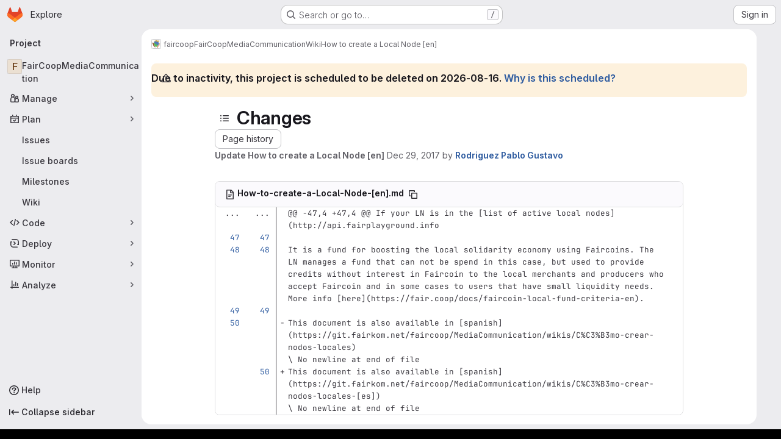

--- FILE ---
content_type: text/html; charset=utf-8
request_url: https://git.fairkom.net/faircoop/MediaCommunication/-/wikis/How-to-create-a-Local-Node-%5Ben%5D/diff?version_id=f6d4171ad6b0cf39066e3c427d1dd0eefb561b18&w=1
body_size: 10897
content:




<!DOCTYPE html>
<html class="gl-system ui-neutral with-top-bar with-header application-chrome page-with-panels with-gl-container-queries with-system-footer" lang="en">
<head prefix="og: http://ogp.me/ns#">
<meta charset="utf-8">
<meta content="IE=edge" http-equiv="X-UA-Compatible">
<meta content="width=device-width, initial-scale=1" name="viewport">
<title>Changes · How to create a Local Node [en] · Wiki · faircoop / FairCoopMediaCommunication · GitLab</title>
<script>
//<![CDATA[
window.gon={};gon.api_version="v4";gon.default_avatar_url="https://git.fairkom.net/assets/no_avatar-849f9c04a3a0d0cea2424ae97b27447dc64a7dbfae83c036c45b403392f0e8ba.png";gon.max_file_size=100;gon.asset_host=null;gon.webpack_public_path="/assets/webpack/";gon.relative_url_root="";gon.user_color_mode="gl-system";gon.user_color_scheme="white";gon.markdown_surround_selection=null;gon.markdown_automatic_lists=null;gon.markdown_maintain_indentation=null;gon.math_rendering_limits_enabled=true;gon.allow_immediate_namespaces_deletion=true;gon.recaptcha_api_server_url="https://www.recaptcha.net/recaptcha/api.js";gon.recaptcha_sitekey="";gon.gitlab_url="https://git.fairkom.net";gon.promo_url="https://about.gitlab.com";gon.forum_url="https://forum.gitlab.com";gon.docs_url="https://docs.gitlab.com";gon.revision="7f854654f98";gon.feature_category="wiki";gon.gitlab_logo="/assets/gitlab_logo-2957169c8ef64c58616a1ac3f4fc626e8a35ce4eb3ed31bb0d873712f2a041a0.png";gon.secure=true;gon.sprite_icons="/assets/icons-4c8dcc4ae95b72054c5ab1467cf841cbe8c4717ac179b67e7e1f80a72d92038a.svg";gon.sprite_file_icons="/assets/file_icons/file_icons-90de312d3dbe794a19dee8aee171f184ff69ca9c9cf9fe37e8b254e84c3a1543.svg";gon.illustrations_path="/images/illustrations.svg";gon.emoji_sprites_css_path="/assets/emoji_sprites-bd26211944b9d072037ec97cb138f1a52cd03ef185cd38b8d1fcc963245199a1.css";gon.emoji_backend_version=4;gon.gridstack_css_path="/assets/lazy_bundles/gridstack-f42069e5c7b1542688660592b48f2cbd86e26b77030efd195d124dbd8fe64434.css";gon.test_env=false;gon.disable_animations=false;gon.suggested_label_colors={"#cc338b":"Magenta-pink","#dc143c":"Crimson","#c21e56":"Rose red","#cd5b45":"Dark coral","#ed9121":"Carrot orange","#eee600":"Titanium yellow","#009966":"Green-cyan","#8fbc8f":"Dark sea green","#6699cc":"Blue-gray","#e6e6fa":"Lavender","#9400d3":"Dark violet","#330066":"Deep violet","#36454f":"Charcoal grey","#808080":"Gray"};gon.first_day_of_week=0;gon.time_display_relative=true;gon.time_display_format=0;gon.ee=false;gon.jh=false;gon.dot_com=false;gon.uf_error_prefix="UF";gon.pat_prefix="glpat-";gon.keyboard_shortcuts_enabled=true;gon.diagramsnet_url="https://embed.diagrams.net";gon.features={"uiForOrganizations":false,"organizationSwitching":false,"findAndReplace":false,"removeMonitorMetrics":true,"workItemViewForIssues":true,"newProjectCreationForm":false,"workItemsClientSideBoards":false,"glqlWorkItems":true,"glqlAggregation":false,"glqlTypescript":false,"paneledView":true,"archiveGroup":false,"accessibleLoadingButton":false,"projectStudioEnabled":true,"preserveMarkdown":false,"glqlLoadOnClick":false};
//]]>
</script>

<script>
//<![CDATA[
const root = document.documentElement;
if (window.matchMedia('(prefers-color-scheme: dark)').matches) {
  root.classList.add('gl-dark');
}

window.matchMedia('(prefers-color-scheme: dark)').addEventListener('change', (e) => {
  if (e.matches) {
    root.classList.add('gl-dark');
  } else {
    root.classList.remove('gl-dark');
  }
});

//]]>
</script>




<meta content="light dark" name="color-scheme">
<link rel="stylesheet" href="/assets/application-8ee7bf957bdca959cd84fdf88ca331a58330fd5cc52da13280d69c647eb7fbac.css" media="(prefers-color-scheme: light)" />
<link rel="stylesheet" href="/assets/application_dark-73d5a0a1fde728eef4e8aaacbe8c72e8093ba37c48da2028960821015e67643f.css" media="(prefers-color-scheme: dark)" />
<link rel="stylesheet" href="/assets/page_bundles/commit_description-9e7efe20f0cef17d0606edabfad0418e9eb224aaeaa2dae32c817060fa60abcc.css" /><link rel="stylesheet" href="/assets/page_bundles/wiki-ef68f80fec5e7bb63b7c102a98376d424f590d5faa0b70f2c1554f9e8bc04c54.css" /><link rel="stylesheet" href="/assets/page_bundles/work_items-9f34e9e1785e95144a97edb25299b8dd0d2e641f7efb2d8b7bea3717104ed8f2.css" /><link rel="stylesheet" href="/assets/page_bundles/notes_shared-a4dff941637ebef2cf76105ce3c2b1b2cb2c523f2af7710be4e47d6892e03c41.css" />
<link rel="stylesheet" href="/assets/tailwind_cqs-de28f8d90ad9af296011cb3f71159cd95a46c3d2741eb02f3146ede54bf818ca.css" />


<link rel="stylesheet" href="/assets/fonts-deb7ad1d55ca77c0172d8538d53442af63604ff490c74acc2859db295c125bdb.css" />
<link rel="stylesheet" href="/assets/highlight/themes/white-9669e20d2bac0337d55977e9ba6cf7540fcbb9d11ec33b69e51bae1d72e40db3.css" media="(prefers-color-scheme: light)" />
<link rel="stylesheet" href="/assets/highlight/themes/dark-c73a404d1f019e02345db3f656cde81011d1ed7ae616045770ab85f7deac07d6.css" media="(prefers-color-scheme: dark)" />

<script src="/assets/webpack/runtime.7343b90b.bundle.js" defer="defer"></script>
<script src="/assets/webpack/main.72dfc60d.chunk.js" defer="defer"></script>
<script src="/assets/webpack/tracker.4ac2efa2.chunk.js" defer="defer"></script>
<script>
//<![CDATA[
window.snowplowOptions = {"namespace":"gl","hostname":"git.fairkom.net:443","postPath":"/-/collect_events","forceSecureTracker":true,"appId":"gitlab_sm"}

gl = window.gl || {};
gl.snowplowStandardContext = {"schema":"iglu:com.gitlab/gitlab_standard/jsonschema/1-1-7","data":{"environment":"self-managed","source":"gitlab-rails","correlation_id":"01KFJ3BD99XPZ47DVAT2E8YDG0","plan":"free","extra":{},"user_id":null,"global_user_id":null,"user_type":null,"is_gitlab_team_member":null,"namespace_id":28,"ultimate_parent_namespace_id":28,"project_id":12,"feature_enabled_by_namespace_ids":null,"realm":"self-managed","deployment_type":"self-managed","instance_id":"e78afea0-1831-4efb-87a9-a23c2a43d314","unique_instance_id":"baf2a8de-e73b-5d14-b3bc-2a101110c423","host_name":"git.fairkom.net","instance_version":"18.6.1","context_generated_at":"2026-01-22T05:38:04.148Z"}}
gl.snowplowPseudonymizedPageUrl = "https://git.fairkom.net/namespace28/project12/-/wikis/How-to-create-a-Local-Node-%5Ben%5D/diff?version_id=masked_version_id\u0026w=masked_w";
gl.maskedDefaultReferrerUrl = null;
gl.ga4MeasurementId = 'G-ENFH3X7M5Y';
gl.duoEvents = [];
gl.onlySendDuoEvents = false;


//]]>
</script>
<link rel="preload" href="/assets/application-8ee7bf957bdca959cd84fdf88ca331a58330fd5cc52da13280d69c647eb7fbac.css" as="style" type="text/css">
<link rel="preload" href="/assets/highlight/themes/white-9669e20d2bac0337d55977e9ba6cf7540fcbb9d11ec33b69e51bae1d72e40db3.css" as="style" type="text/css">




<script src="/assets/webpack/commons-pages.groups.new-pages.import.gitlab_projects.new-pages.import.manifest.new-pages.projects.n-44c6c18e.b4d27aad.chunk.js" defer="defer"></script>
<script src="/assets/webpack/commons-pages.projects.feature_flags.edit-pages.projects.feature_flags.new-super_sidebar.e5aafe46.chunk.js" defer="defer"></script>
<script src="/assets/webpack/commons-pages.search.show-super_sidebar.7d2ba26f.chunk.js" defer="defer"></script>
<script src="/assets/webpack/super_sidebar.f8a8763b.chunk.js" defer="defer"></script>
<script src="/assets/webpack/prosemirror.1da0b164.chunk.js" defer="defer"></script>
<script src="/assets/webpack/commons-pages.projects-pages.projects.activity-pages.projects.alert_management.details-pages.project-1bcd7ed0.1696e9ce.chunk.js" defer="defer"></script>
<script src="/assets/webpack/commons-pages.admin.application_settings-pages.admin.application_settings.appearances.preview_sign_i-fc9f7bc9.a30a991a.chunk.js" defer="defer"></script>
<script src="/assets/webpack/17193943.b277bd21.chunk.js" defer="defer"></script>
<script src="/assets/webpack/commons-pages.admin.topics.edit-pages.admin.topics.new-pages.dashboard.home-pages.groups.issues-page-a840dfe3.2f7083ae.chunk.js" defer="defer"></script>
<script src="/assets/webpack/commons-pages.admin.topics.edit-pages.admin.topics.new-pages.dashboard.home-pages.groups.issues-page-f754c6c4.36fb86fe.chunk.js" defer="defer"></script>
<script src="/assets/webpack/commons-pages.admin.topics.edit-pages.admin.topics.new-pages.groups.issues-pages.groups.milestones.e-9908beb7.39190bb5.chunk.js" defer="defer"></script>
<script src="/assets/webpack/commons-pages.admin.topics.edit-pages.admin.topics.new-pages.groups.issues-pages.groups.milestones.e-397f42c9.a0810831.chunk.js" defer="defer"></script>
<script src="/assets/webpack/commons-pages.admin.topics.edit-pages.admin.topics.new-pages.groups.issues-pages.groups.milestones.e-20489f6e.5e9535de.chunk.js" defer="defer"></script>
<script src="/assets/webpack/commons-pages.groups.issues-pages.groups.work_items-pages.groups.work_items.show-pages.projects.comm-d3aaabd2.45b0bbe7.chunk.js" defer="defer"></script>
<script src="/assets/webpack/commons-pages.groups.issues-pages.groups.work_items-pages.groups.work_items.show-pages.projects.comm-d888145b.7afb1b9c.chunk.js" defer="defer"></script>
<script src="/assets/webpack/commons-pages.projects.wikis-pages.projects.wikis.diff-pages.projects.wikis.git_access-pages.project-2d33d062.46d0798d.chunk.js" defer="defer"></script>
<script src="/assets/webpack/commons-pages.projects.commit.rapid_diffs-pages.projects.wikis-pages.projects.wikis.diff-pages.proje-30604c78.a9b9fa2b.chunk.js" defer="defer"></script>
<script src="/assets/webpack/commons-pages.projects.wikis-pages.projects.wikis.diff-pages.projects.wikis.git_access-pages.project-35c7c8f6.fd57c3ad.chunk.js" defer="defer"></script>
<script src="/assets/webpack/commons-pages.projects.commit.show-pages.projects.compare.show-pages.projects.wikis.diff.8b25336b.chunk.js" defer="defer"></script>
<script src="/assets/webpack/pages.projects.wikis.diff.d4449f29.chunk.js" defer="defer"></script>

<meta content="object" property="og:type">
<meta content="GitLab" property="og:site_name">
<meta content="Changes · How to create a Local Node [en] · Wiki · faircoop / FairCoopMediaCommunication · GitLab" property="og:title">
<meta content="FairCoop related communication and task coordination, including media, graphic design, translations, social media. Launched at Summercamp 2017, see https://board.net/p/FCOpenCoopWorkCamp#lineNumber=82" property="og:description">
<meta content="https://git.fairkom.net/assets/twitter_card-570ddb06edf56a2312253c5872489847a0f385112ddbcd71ccfa1570febab5d2.jpg" property="og:image">
<meta content="64" property="og:image:width">
<meta content="64" property="og:image:height">
<meta content="https://git.fairkom.net/faircoop/MediaCommunication/-/wikis/How-to-create-a-Local-Node-%5Ben%5D/diff?version_id=f6d4171ad6b0cf39066e3c427d1dd0eefb561b18&amp;w=1" property="og:url">
<meta content="summary" property="twitter:card">
<meta content="Changes · How to create a Local Node [en] · Wiki · faircoop / FairCoopMediaCommunication · GitLab" property="twitter:title">
<meta content="FairCoop related communication and task coordination, including media, graphic design, translations, social media. Launched at Summercamp 2017, see https://board.net/p/FCOpenCoopWorkCamp#lineNumber=82" property="twitter:description">
<meta content="https://git.fairkom.net/assets/twitter_card-570ddb06edf56a2312253c5872489847a0f385112ddbcd71ccfa1570febab5d2.jpg" property="twitter:image">

<meta name="csrf-param" content="authenticity_token" />
<meta name="csrf-token" content="5urjK8HoAjWMwb1NE5gxubaOuDqi0aue5KS8kBNSRagyABB-mZtFk3_lDoFAnmF23D0QF-Ly_t6pJ4_bH2R1Vg" />
<meta name="csp-nonce" />
<meta name="action-cable-url" content="/-/cable" />
<link href="/-/manifest.json" rel="manifest">
<link rel="icon" type="image/png" href="/uploads/-/system/appearance/favicon/1/fairkom_favicon_32x32.png" id="favicon" data-original-href="/uploads/-/system/appearance/favicon/1/fairkom_favicon_32x32.png" />
<link rel="apple-touch-icon" type="image/x-icon" href="/uploads/-/system/appearance/pwa_icon/1/gitlab_icon.png?width=192" />
<link rel="apple-touch-icon" type="image/x-icon" href="/uploads/-/system/appearance/pwa_icon/1/gitlab_icon.png?width=192" sizes="192x192" />
<link rel="apple-touch-icon" type="image/x-icon" href="/uploads/-/system/appearance/pwa_icon/1/gitlab_icon.png?width=512" sizes="512x512" />
<link href="/search/opensearch.xml" rel="search" title="Search GitLab" type="application/opensearchdescription+xml">




<meta content="FairCoop related communication and task coordination, including media, graphic design, translations, social media. Launched at Summercamp 2017, see https://board.net/p/FCOpenCoopWorkCamp#lineNumber=82" name="description">
<meta content="#ececef" name="theme-color">
</head>

<body class="tab-width-8 gl-browser-chrome gl-platform-mac " data-group="faircoop" data-group-full-path="faircoop" data-namespace-id="28" data-page="projects:wikis:diff" data-page-type-id="How-to-create-a-Local-Node-[en]" data-project="MediaCommunication" data-project-full-path="faircoop/MediaCommunication" data-project-id="12" data-project-studio-available="true" data-project-studio-enabled="true">
<div id="js-tooltips-container"></div>
<script>
//<![CDATA[
gl = window.gl || {};
gl.GfmAutoComplete = gl.GfmAutoComplete || {};
gl.GfmAutoComplete.dataSources = {"members":"/faircoop/MediaCommunication/-/autocomplete_sources/members?type=Wiki\u0026type_id=How-to-create-a-Local-Node-%5Ben%5D","issues":"/faircoop/MediaCommunication/-/autocomplete_sources/issues","mergeRequests":"/faircoop/MediaCommunication/-/autocomplete_sources/merge_requests","labels":"/faircoop/MediaCommunication/-/autocomplete_sources/labels?type=Wiki\u0026type_id=How-to-create-a-Local-Node-%5Ben%5D","milestones":"/faircoop/MediaCommunication/-/autocomplete_sources/milestones","commands":"/faircoop/MediaCommunication/-/autocomplete_sources/commands?type=Wiki\u0026type_id=How-to-create-a-Local-Node-%5Ben%5D","snippets":"/faircoop/MediaCommunication/-/autocomplete_sources/snippets","contacts":"/faircoop/MediaCommunication/-/autocomplete_sources/contacts?type=Wiki\u0026type_id=How-to-create-a-Local-Node-%5Ben%5D","wikis":"/faircoop/MediaCommunication/-/autocomplete_sources/wikis"};


//]]>
</script>
<script>
//<![CDATA[
gl = window.gl || {};
gl.client = {"isChrome":true,"isMac":true};


//]]>
</script>


<header class="super-topbar js-super-topbar"></header>
<div class="layout-page page-gutter has-wiki-sidebar page-with-super-sidebar">
<script>
//<![CDATA[
const outer = document.createElement('div');
outer.style.visibility = 'hidden';
outer.style.overflow = 'scroll';
document.body.appendChild(outer);
const inner = document.createElement('div');
outer.appendChild(inner);
const scrollbarWidth = outer.offsetWidth - inner.offsetWidth;
outer.parentNode.removeChild(outer);
document.documentElement.style.setProperty('--scrollbar-width', `${scrollbarWidth}px`);

//]]>
</script><aside class="js-super-sidebar super-sidebar super-sidebar-loading" data-command-palette="{&quot;project_files_url&quot;:&quot;/faircoop/MediaCommunication/-/files/master?format=json&quot;,&quot;project_blob_url&quot;:&quot;/faircoop/MediaCommunication/-/blob/master&quot;}" data-force-desktop-expanded-sidebar="" data-is-saas="false" data-root-path="/" data-sidebar="{&quot;is_logged_in&quot;:false,&quot;compare_plans_url&quot;:&quot;https://about.gitlab.com/pricing&quot;,&quot;context_switcher_links&quot;:[{&quot;title&quot;:&quot;Explore&quot;,&quot;link&quot;:&quot;/explore&quot;,&quot;icon&quot;:&quot;compass&quot;}],&quot;current_menu_items&quot;:[{&quot;id&quot;:&quot;project_overview&quot;,&quot;title&quot;:&quot;FairCoopMediaCommunication&quot;,&quot;entity_id&quot;:12,&quot;link&quot;:&quot;/faircoop/MediaCommunication&quot;,&quot;link_classes&quot;:&quot;shortcuts-project&quot;,&quot;is_active&quot;:false},{&quot;id&quot;:&quot;manage_menu&quot;,&quot;title&quot;:&quot;Manage&quot;,&quot;icon&quot;:&quot;users&quot;,&quot;avatar_shape&quot;:&quot;rect&quot;,&quot;link&quot;:&quot;/faircoop/MediaCommunication/activity&quot;,&quot;is_active&quot;:false,&quot;items&quot;:[{&quot;id&quot;:&quot;activity&quot;,&quot;title&quot;:&quot;Activity&quot;,&quot;link&quot;:&quot;/faircoop/MediaCommunication/activity&quot;,&quot;link_classes&quot;:&quot;shortcuts-project-activity&quot;,&quot;is_active&quot;:false},{&quot;id&quot;:&quot;members&quot;,&quot;title&quot;:&quot;Members&quot;,&quot;link&quot;:&quot;/faircoop/MediaCommunication/-/project_members&quot;,&quot;is_active&quot;:false},{&quot;id&quot;:&quot;labels&quot;,&quot;title&quot;:&quot;Labels&quot;,&quot;link&quot;:&quot;/faircoop/MediaCommunication/-/labels&quot;,&quot;is_active&quot;:false}],&quot;separated&quot;:false},{&quot;id&quot;:&quot;plan_menu&quot;,&quot;title&quot;:&quot;Plan&quot;,&quot;icon&quot;:&quot;planning&quot;,&quot;avatar_shape&quot;:&quot;rect&quot;,&quot;link&quot;:&quot;/faircoop/MediaCommunication/-/issues&quot;,&quot;is_active&quot;:true,&quot;items&quot;:[{&quot;id&quot;:&quot;project_issue_list&quot;,&quot;title&quot;:&quot;Issues&quot;,&quot;link&quot;:&quot;/faircoop/MediaCommunication/-/issues&quot;,&quot;link_classes&quot;:&quot;shortcuts-issues has-sub-items&quot;,&quot;pill_count_field&quot;:&quot;openIssuesCount&quot;,&quot;pill_count_dynamic&quot;:false,&quot;is_active&quot;:false},{&quot;id&quot;:&quot;boards&quot;,&quot;title&quot;:&quot;Issue boards&quot;,&quot;link&quot;:&quot;/faircoop/MediaCommunication/-/boards&quot;,&quot;link_classes&quot;:&quot;shortcuts-issue-boards&quot;,&quot;is_active&quot;:false},{&quot;id&quot;:&quot;milestones&quot;,&quot;title&quot;:&quot;Milestones&quot;,&quot;link&quot;:&quot;/faircoop/MediaCommunication/-/milestones&quot;,&quot;is_active&quot;:false},{&quot;id&quot;:&quot;project_wiki&quot;,&quot;title&quot;:&quot;Wiki&quot;,&quot;link&quot;:&quot;/faircoop/MediaCommunication/-/wikis/home&quot;,&quot;link_classes&quot;:&quot;shortcuts-wiki&quot;,&quot;is_active&quot;:true}],&quot;separated&quot;:false},{&quot;id&quot;:&quot;code_menu&quot;,&quot;title&quot;:&quot;Code&quot;,&quot;icon&quot;:&quot;code&quot;,&quot;avatar_shape&quot;:&quot;rect&quot;,&quot;link&quot;:&quot;/faircoop/MediaCommunication/-/snippets&quot;,&quot;is_active&quot;:false,&quot;items&quot;:[{&quot;id&quot;:&quot;project_snippets&quot;,&quot;title&quot;:&quot;Snippets&quot;,&quot;link&quot;:&quot;/faircoop/MediaCommunication/-/snippets&quot;,&quot;link_classes&quot;:&quot;shortcuts-snippets&quot;,&quot;is_active&quot;:false}],&quot;separated&quot;:false},{&quot;id&quot;:&quot;deploy_menu&quot;,&quot;title&quot;:&quot;Deploy&quot;,&quot;icon&quot;:&quot;deployments&quot;,&quot;avatar_shape&quot;:&quot;rect&quot;,&quot;link&quot;:&quot;/faircoop/MediaCommunication/container_registry&quot;,&quot;is_active&quot;:false,&quot;items&quot;:[{&quot;id&quot;:&quot;container_registry&quot;,&quot;title&quot;:&quot;Container registry&quot;,&quot;link&quot;:&quot;/faircoop/MediaCommunication/container_registry&quot;,&quot;is_active&quot;:false},{&quot;id&quot;:&quot;model_registry&quot;,&quot;title&quot;:&quot;Model registry&quot;,&quot;link&quot;:&quot;/faircoop/MediaCommunication/-/ml/models&quot;,&quot;is_active&quot;:false}],&quot;separated&quot;:false},{&quot;id&quot;:&quot;monitor_menu&quot;,&quot;title&quot;:&quot;Monitor&quot;,&quot;icon&quot;:&quot;monitor&quot;,&quot;avatar_shape&quot;:&quot;rect&quot;,&quot;link&quot;:&quot;/faircoop/MediaCommunication/-/incidents&quot;,&quot;is_active&quot;:false,&quot;items&quot;:[{&quot;id&quot;:&quot;incidents&quot;,&quot;title&quot;:&quot;Incidents&quot;,&quot;link&quot;:&quot;/faircoop/MediaCommunication/-/incidents&quot;,&quot;is_active&quot;:false},{&quot;id&quot;:&quot;service_desk&quot;,&quot;title&quot;:&quot;Service Desk&quot;,&quot;link&quot;:&quot;/faircoop/MediaCommunication/-/issues/service_desk&quot;,&quot;is_active&quot;:false}],&quot;separated&quot;:false},{&quot;id&quot;:&quot;analyze_menu&quot;,&quot;title&quot;:&quot;Analyze&quot;,&quot;icon&quot;:&quot;chart&quot;,&quot;avatar_shape&quot;:&quot;rect&quot;,&quot;link&quot;:&quot;/faircoop/MediaCommunication/-/value_stream_analytics&quot;,&quot;is_active&quot;:false,&quot;items&quot;:[{&quot;id&quot;:&quot;cycle_analytics&quot;,&quot;title&quot;:&quot;Value stream analytics&quot;,&quot;link&quot;:&quot;/faircoop/MediaCommunication/-/value_stream_analytics&quot;,&quot;link_classes&quot;:&quot;shortcuts-project-cycle-analytics&quot;,&quot;is_active&quot;:false},{&quot;id&quot;:&quot;model_experiments&quot;,&quot;title&quot;:&quot;Model experiments&quot;,&quot;link&quot;:&quot;/faircoop/MediaCommunication/-/ml/experiments&quot;,&quot;is_active&quot;:false}],&quot;separated&quot;:false}],&quot;current_context_header&quot;:&quot;Project&quot;,&quot;support_path&quot;:&quot;https://about.gitlab.com/get-help/&quot;,&quot;docs_path&quot;:&quot;/help/docs&quot;,&quot;display_whats_new&quot;:false,&quot;show_version_check&quot;:null,&quot;search&quot;:{&quot;search_path&quot;:&quot;/search&quot;,&quot;issues_path&quot;:&quot;/dashboard/issues&quot;,&quot;mr_path&quot;:&quot;/dashboard/merge_requests&quot;,&quot;autocomplete_path&quot;:&quot;/search/autocomplete&quot;,&quot;settings_path&quot;:&quot;/search/settings&quot;,&quot;search_context&quot;:{&quot;group&quot;:{&quot;id&quot;:28,&quot;name&quot;:&quot;faircoop&quot;,&quot;full_name&quot;:&quot;faircoop&quot;},&quot;group_metadata&quot;:{&quot;issues_path&quot;:&quot;/groups/faircoop/-/issues&quot;,&quot;mr_path&quot;:&quot;/groups/faircoop/-/merge_requests&quot;},&quot;project&quot;:{&quot;id&quot;:12,&quot;name&quot;:&quot;FairCoopMediaCommunication&quot;},&quot;project_metadata&quot;:{&quot;issues_path&quot;:&quot;/faircoop/MediaCommunication/-/issues&quot;},&quot;code_search&quot;:false,&quot;scope&quot;:&quot;wiki_blobs&quot;,&quot;for_snippets&quot;:null}},&quot;panel_type&quot;:&quot;project&quot;,&quot;shortcut_links&quot;:[{&quot;title&quot;:&quot;Snippets&quot;,&quot;href&quot;:&quot;/explore/snippets&quot;,&quot;css_class&quot;:&quot;dashboard-shortcuts-snippets&quot;},{&quot;title&quot;:&quot;Groups&quot;,&quot;href&quot;:&quot;/explore/groups&quot;,&quot;css_class&quot;:&quot;dashboard-shortcuts-groups&quot;},{&quot;title&quot;:&quot;Projects&quot;,&quot;href&quot;:&quot;/explore/projects/starred&quot;,&quot;css_class&quot;:&quot;dashboard-shortcuts-projects&quot;}],&quot;terms&quot;:&quot;/-/users/terms&quot;,&quot;sign_in_visible&quot;:&quot;true&quot;,&quot;allow_signup&quot;:&quot;false&quot;,&quot;new_user_registration_path&quot;:&quot;/users/sign_up&quot;,&quot;sign_in_path&quot;:&quot;/users/sign_in?redirect_to_referer=yes&quot;}"></aside>


<div class="panels-container gl-flex gl-gap-3">
<div class="content-panels gl-flex-1 gl-w-full gl-flex gl-gap-3 gl-relative js-content-panels gl-@container/content-panels">
<div class="js-static-panel static-panel content-wrapper gl-relative paneled-view gl-flex-1 gl-overflow-y-auto gl-bg-default" id="static-panel-portal">
<div class="panel-header">
<div class="broadcast-wrapper">



</div>
<div class="top-bar-fixed container-fluid gl-rounded-t-lg gl-sticky gl-top-0 gl-left-0 gl-mx-0 gl-w-full" data-testid="top-bar">
<div class="top-bar-container gl-flex gl-items-center gl-gap-2">
<div class="gl-grow gl-basis-0 gl-flex gl-items-center gl-justify-start gl-gap-3">
<script type="application/ld+json">
{"@context":"https://schema.org","@type":"BreadcrumbList","itemListElement":[{"@type":"ListItem","position":1,"name":"faircoop","item":"https://git.fairkom.net/faircoop"},{"@type":"ListItem","position":2,"name":"FairCoopMediaCommunication","item":"https://git.fairkom.net/faircoop/MediaCommunication"},{"@type":"ListItem","position":3,"name":"Wiki","item":"https://git.fairkom.net/faircoop/MediaCommunication/-/wikis/home"},{"@type":"ListItem","position":4,"name":"How to create a Local Node [en]","item":"https://git.fairkom.net/faircoop/MediaCommunication/-/wikis/How-to-create-a-Local-Node-%5Ben%5D/diff?version_id=f6d4171ad6b0cf39066e3c427d1dd0eefb561b18\u0026w=1"}]}


</script>
<div data-testid="breadcrumb-links" id="js-vue-page-breadcrumbs-wrapper">
<div data-breadcrumbs-json="[{&quot;text&quot;:&quot;faircoop&quot;,&quot;href&quot;:&quot;/faircoop&quot;,&quot;avatarPath&quot;:&quot;/uploads/-/system/group/avatar/28/faircooplogo.png&quot;},{&quot;text&quot;:&quot;FairCoopMediaCommunication&quot;,&quot;href&quot;:&quot;/faircoop/MediaCommunication&quot;,&quot;avatarPath&quot;:null},{&quot;text&quot;:&quot;Wiki&quot;,&quot;href&quot;:&quot;/faircoop/MediaCommunication/-/wikis/home&quot;,&quot;avatarPath&quot;:null},{&quot;text&quot;:&quot;How to create a Local Node [en]&quot;,&quot;href&quot;:&quot;/faircoop/MediaCommunication/-/wikis/How-to-create-a-Local-Node-%5Ben%5D/diff?version_id=f6d4171ad6b0cf39066e3c427d1dd0eefb561b18\u0026w=1&quot;,&quot;avatarPath&quot;:null}]" id="js-vue-page-breadcrumbs"></div>
<div id="js-injected-page-breadcrumbs"></div>
<div id="js-page-breadcrumbs-extra"></div>
</div>


</div>

</div>
</div>

</div>
<div class="panel-content">
<div class="panel-content-inner js-static-panel-inner">
<div class="alert-wrapper alert-wrapper-top-space gl-flex gl-flex-col gl-gap-3 container-fluid container-limited">





<div class="gl-alert gl-alert-warning gl-alert-not-dismissible gl-alert-has-title" role="alert">
<div class="gl-alert-icon-container">
<svg class="s16 gl-alert-icon" data-testid="warning-icon"><use href="/assets/icons-4c8dcc4ae95b72054c5ab1467cf841cbe8c4717ac179b67e7e1f80a72d92038a.svg#warning"></use></svg>
</div>
<div class="gl-alert-content" role="alert">
<h2 class="gl-alert-title">
Due to inactivity, this project is scheduled to be deleted on 2026-08-16. <a href="/help/administration/dormant_project_deletion.md" target="_blank" rel="noopener noreferrer">Why is this scheduled?</a>
</h2>
</div>
</div>






















</div>

<div class="container-fluid container-limited project-highlight-puc">
<main class="content gl-@container/panel" id="content-body" itemscope itemtype="http://schema.org/SoftwareSourceCode">
<div id="js-drawer-container"></div>
<div class="flash-container flash-container-page sticky" data-testid="flash-container">
<div id="js-global-alerts"></div>
</div>






<div class="wiki-overview layout-limited-width">
<aside aria-label="Wiki" class="wiki-sidebar js-wiki-sidebar sidebar-collapsed" data-offset-top="50" data-spy="affix">
<div class="js-wiki-sidebar-resizer"></div>
<div class="sidebar-container">
<div class="blocks-container">
<div class="gl-flex gl-items-center gl-pb-3 gl-pr-1">
<div class="toggle-close block gl-block gl-flex-none gl-mr-3 !gl-pt-0">
<button class="gl-button btn btn-icon btn-md btn-default btn-default-tertiary gutter-toggle js-sidebar-wiki-toggle-close" type="button"><svg class="s16 gl-icon gl-button-icon " data-testid="chevron-double-lg-left-icon"><use href="/assets/icons-4c8dcc4ae95b72054c5ab1467cf841cbe8c4717ac179b67e7e1f80a72d92038a.svg#chevron-double-lg-left"></use></svg>

</button>
</div>
<div class="gl-flex gl-items-center gl-overflow-hidden">
<h2 class="gl-text-lg gl-my-0 gl-mr-3 gl-whitespace-nowrap">Wiki Pages</h2>
</div>
<div class="gl-flex-1"></div>
<div class="gl-flex-none">
</div>
</div>
<div data-can-create="false" data-has-custom-sidebar="false" data-view-all-pages-path="/faircoop/MediaCommunication/-/wikis/pages" id="js-wiki-sidebar-entries"></div>
</div>
</div>
</aside>

<div class="wiki-page-details">
<div>
<div class="wiki-page-header">
<header class="gl-flex gl-flex-wrap gl-items-center gl-justify-between gl-gap-y-3 gl-my-5">
<div class="gl-flex gl-flex-wrap gl-justify-between gl-gap-x-5 gl-gap-y-3 gl-w-full @md/panel:gl-flex-nowrap">
<h1 class="gl-heading-1 !gl-m-0" data-testid="page-heading">
<div class="gl-flex gl-gap-3">
<button class="gl-button btn btn-icon btn-md btn-default btn-default-tertiary wiki-sidebar-header-toggle js-sidebar-wiki-toggle-open gl-mr-2" aria-label="Toggle sidebar" type="button"><svg class="s16 gl-icon gl-button-icon " data-testid="list-bulleted-icon"><use href="/assets/icons-4c8dcc4ae95b72054c5ab1467cf841cbe8c4717ac179b67e7e1f80a72d92038a.svg#list-bulleted"></use></svg>

</button>
<h1 class="gl-heading-1 gl-m-0" data-testid="page-heading">
Changes
</h1>
</div>

</h1>
<div class="page-heading-actions gl-self-start gl-flex gl-flex-wrap gl-items-center gl-gap-3 gl-w-full gl-shrink-0 @sm/panel:gl-w-auto @md/panel:gl-mt-1 @lg/panel:gl-mt-2" data-testid="page-heading-actions">
<a role="button" data-testid="page-history-button" class="gl-button btn btn-md btn-default " href="/faircoop/MediaCommunication/-/wikis/How-to-create-a-Local-Node-%5Ben%5D/history"><span class="gl-button-text">
Page history

</span>

</a><div data-clone-http-url="https://git.fairkom.net/faircoop/MediaCommunication.wiki.git" data-clone-ssh-url="git@git.fairkom.net:faircoop/MediaCommunication.wiki.git" data-new-url="/faircoop/MediaCommunication/-/wikis/new" data-templates-url="/faircoop/MediaCommunication/-/wikis/templates" data-wiki-url="/faircoop/MediaCommunication/-/wikis/home" id="js-vue-wiki-more-actions"></div>

</div>
</div>
<div class="gl-w-full gl-text-subtle" data-testid="page-heading-description">
<div class="header-main-content">
<strong>Update How to create a Local Node [en]</strong>
<span class="gl-hidden @sm/panel:gl-inline">
authored
</span>
<time class="js-timeago" title="Dec 29, 2017 3:39am" datetime="2017-12-29T03:39:11Z" tabindex="0" aria-label="Dec 29, 2017 3:39am" data-toggle="tooltip" data-placement="top" data-container="body">Dec 29, 2017</time>
<span>by</span>
<a href="mailto:pablogrod@cloud.fair.coop"><img alt="Rodriguez Pablo Gustavo&#39;s avatar" src="https://secure.gravatar.com/avatar/bbb26bb9068a6bee22cd423718541db884436e464f6c187b371fde838560993f?s=48&amp;d=identicon" class="avatar s24 gl-hidden @sm/panel:gl-inline-block" title="Rodriguez Pablo Gustavo"></a>
<strong>
<a class="commit-author-link" href="mailto:pablogrod@cloud.fair.coop"><span class="commit-author-name">Rodriguez Pablo Gustavo</span></a>
</strong>
</div>

</div>
</header>
</div>
<div class="js-diff-files-changed gl-py-3">
<div class="files-changed-inner">
<div class="inline-parallel-buttons gl-hidden gl-relative @md/panel:gl-flex">
<a class="gl-button btn btn-md btn-default gl-hidden @sm/panel:gl-inline-flex" href="/faircoop/MediaCommunication/-/wikis/How-to-create-a-Local-Node-%5Ben%5D/diff?version_id=f6d4171ad6b0cf39066e3c427d1dd0eefb561b18&amp;w=0"><span class="gl-button-text">
Show whitespace changes
</span>

</a>
<div class="btn-group gl-ml-3">
<a id="inline-diff-btn" class="gl-button btn btn-md btn-default selected" data-view-type="inline" href="/faircoop/MediaCommunication/-/wikis/How-to-create-a-Local-Node-%5Ben%5D/diff?version_id=f6d4171ad6b0cf39066e3c427d1dd0eefb561b18&amp;view=inline&amp;w=1"><span class="gl-button-text">
Inline
</span>

</a>
<a id="parallel-diff-btn" class="gl-button btn btn-md btn-default " data-view-type="parallel" href="/faircoop/MediaCommunication/-/wikis/How-to-create-a-Local-Node-%5Ben%5D/diff?version_id=f6d4171ad6b0cf39066e3c427d1dd0eefb561b18&amp;view=parallel&amp;w=1"><span class="gl-button-text">
Side-by-side
</span>

</a>
</div>
</div>
<div class="js-diff-stats-dropdown" data-added="1" data-changed="1" data-deleted="1" data-files="[{&quot;href&quot;:&quot;#c1c07035f3d7b9d48e464387db839819048a2243&quot;,&quot;title&quot;:&quot;How-to-create-a-Local-Node-[en].md&quot;,&quot;name&quot;:&quot;How-to-create-a-Local-Node-[en].md&quot;,&quot;path&quot;:&quot;How-to-create-a-Local-Node-[en].md&quot;,&quot;icon&quot;:&quot;file-modified&quot;,&quot;iconColor&quot;:&quot;&quot;,&quot;added&quot;:1,&quot;removed&quot;:1}]"></div>

</div>
</div>
<div class="files">
<div class="diff-file file-holder" data-blob-diff-path="/faircoop/MediaCommunication/-/wikis/How-to-create-a-Local-Node-%5Ben%5D/diff?version_id=f6d4171ad6b0cf39066e3c427d1dd0eefb561b18" data-view="inline" id="c1c07035f3d7b9d48e464387db839819048a2243">
<div class="js-file-title file-title-flex-parent is-wiki">
<div class="file-header-content">
<span class="diff-toggle-caret">
<svg class="s16 chevron-right gl-hidden" data-testid="chevron-right-icon"><use href="/assets/icons-4c8dcc4ae95b72054c5ab1467cf841cbe8c4717ac179b67e7e1f80a72d92038a.svg#chevron-right"></use></svg>
<svg class="s16 chevron-down gl-hidden" data-testid="chevron-down-icon"><use href="/assets/icons-4c8dcc4ae95b72054c5ab1467cf841cbe8c4717ac179b67e7e1f80a72d92038a.svg#chevron-down"></use></svg>
</span>
<a href="#c1c07035f3d7b9d48e464387db839819048a2243"><svg class="s16" data-testid="doc-text-icon"><use href="/assets/icons-4c8dcc4ae95b72054c5ab1467cf841cbe8c4717ac179b67e7e1f80a72d92038a.svg#doc-text"></use></svg>
<strong class="file-title-name gl-text-strong has-tooltip gl-break-all" data-container="body" data-testid="file-name-content" data-title="How-to-create-a-Local-Node-[en].md">
How-to-create-a-Local-Node-[en].md
</strong>
</a><button class="gl-button btn btn-icon btn-sm btn-default btn-default-tertiary " title="Copy file path" aria-label="Copy file path" aria-live="polite" data-toggle="tooltip" data-placement="bottom" data-container="body" data-html="true" data-clipboard-text="{&quot;text&quot;:&quot;How-to-create-a-Local-Node-[en].md&quot;,&quot;gfm&quot;:&quot;`How-to-create-a-Local-Node-[en].md`&quot;}" type="button"><svg class="s16 gl-icon gl-button-icon " data-testid="copy-to-clipboard-icon"><use href="/assets/icons-4c8dcc4ae95b72054c5ab1467cf841cbe8c4717ac179b67e7e1f80a72d92038a.svg#copy-to-clipboard"></use></svg>

</button>

</div>
<div class="file-actions gl-hidden @sm/panel:gl-flex">
<div data-added-lines="1" data-new-size="6302" data-old-size="6297" data-removed-lines="1" data-viewer-name="text" id="js-diff-stats"></div>

<a class="gl-button btn btn-md btn-default " href="/faircoop/MediaCommunication/-/wikis/How-to-create-a-Local-Node-%5Ben%5D?version_id=f6d4171ad6b0cf39066e3c427d1dd0eefb561b18"><span class="gl-button-text">
View page @ <span class="commit-sha">f6d4171a</span>
</span>

</a>

</div>
</div>

<div class="diff-content gl-rounded-b-base">
<div class="diff-viewer" data-type="simple">
<table class="text-file diff-wrap-lines code code-commit js-syntax-highlight commit-diff">
<tr class="line_holder match" id="">
<td class="diff-line-num unfold js-unfold old_line" data-linenumber="47">...</td><td class="diff-line-num unfold js-unfold new_line" data-linenumber="47">...</td><td class="line_content match">@@ -47,4 +47,4 @@ If your LN is in the [list of active local nodes](http://api.fairplayground.info</td>
</tr>
<tr class="line_holder" id="c1c07035f3d7b9d48e464387db839819048a2243_47_47">
<td class="old_line diff-line-num js-avatar-container" data-linenumber="47">

<a data-linenumber="47" href="#c1c07035f3d7b9d48e464387db839819048a2243_47_47"></a>
</td>
<td class="new_line diff-line-num" data-linenumber="47">
<a data-linenumber="47" href="#c1c07035f3d7b9d48e464387db839819048a2243_47_47"></a>
</td>
<td class="line_content"><span class="line" data-lang="markdown"></span>
</td>
</tr>
<tr class="line_holder" id="c1c07035f3d7b9d48e464387db839819048a2243_48_48">
<td class="old_line diff-line-num js-avatar-container" data-linenumber="48">

<a data-linenumber="48" href="#c1c07035f3d7b9d48e464387db839819048a2243_48_48"></a>
</td>
<td class="new_line diff-line-num" data-linenumber="48">
<a data-linenumber="48" href="#c1c07035f3d7b9d48e464387db839819048a2243_48_48"></a>
</td>
<td class="line_content"><span class="line" data-lang="markdown">It is a fund for boosting the local solidarity economy using Faircoins. The LN manages a fund that can not be spend in this case, but used to provide credits without interest in Faircoin to the local merchants and producers who accept Faircoin and in some cases to users that have small liquidity needs. More info <span class="p">[</span><span class="nv">here</span><span class="p">](</span><span class="sx">https://fair.coop/docs/faircoin-local-fund-criteria-en</span><span class="p">)</span>.</span>
</td>
</tr>
<tr class="line_holder" id="c1c07035f3d7b9d48e464387db839819048a2243_49_49">
<td class="old_line diff-line-num js-avatar-container" data-linenumber="49">

<a data-linenumber="49" href="#c1c07035f3d7b9d48e464387db839819048a2243_49_49"></a>
</td>
<td class="new_line diff-line-num" data-linenumber="49">
<a data-linenumber="49" href="#c1c07035f3d7b9d48e464387db839819048a2243_49_49"></a>
</td>
<td class="line_content"><span class="line" data-lang="markdown"></span>
</td>
</tr>
<tr class="line_holder old" id="c1c07035f3d7b9d48e464387db839819048a2243_50_50">
<td class="old_line diff-line-num old js-avatar-container" data-linenumber="50">

<a data-linenumber="50" href="#c1c07035f3d7b9d48e464387db839819048a2243_50_50"></a>
</td>
<td class="new_line diff-line-num old" data-linenumber="50">
<a data-linenumber=" " href="#c1c07035f3d7b9d48e464387db839819048a2243_50_50"></a>
</td>
<td class="line_content old"><span class="line" data-lang="markdown">This document is also available in [spanish] (https://git.fairkom.net/faircoop/MediaCommunication/wikis/C%C3%B3mo-crear-nodos-locales)</span></td>
</tr>
<tr class="line_holder old-nonewline" id="">
<td class="old_line diff-line-num"></td>
<td class="new_line diff-line-num"></td>
<td class="line_content match">\ No newline at end of file</td>
</tr>
<tr class="line_holder new" id="c1c07035f3d7b9d48e464387db839819048a2243_51_50">
<td class="old_line diff-line-num new js-avatar-container" data-linenumber="51">

<a data-linenumber=" " href="#c1c07035f3d7b9d48e464387db839819048a2243_51_50"></a>
</td>
<td class="new_line diff-line-num new" data-linenumber="50">
<a data-linenumber="50" href="#c1c07035f3d7b9d48e464387db839819048a2243_51_50"></a>
</td>
<td class="line_content new"><span class="line" data-lang="markdown">This document is also available in [spanish] (https://git.fairkom.net/faircoop/MediaCommunication/wikis/C%C3%B3mo-crear-nodos-locales-[es])</span></td>
</tr>
<tr class="line_holder new-nonewline" id="">
<td class="old_line diff-line-num"></td>
<td class="new_line diff-line-num"></td>
<td class="line_content match">\ No newline at end of file</td>
</tr>
</table>


</div>

</div>

</div>

</div>


</div>
</div>
</div>

</main>
</div>

</div>

</div>
</div>
<div class="js-dynamic-panel paneled-view contextual-panel gl-@container/panel !gl-absolute gl-shadow-lg @xl/content-panels:gl-w-1/2 @xl/content-panels:gl-shadow-none @xl/content-panels:!gl-relative" id="contextual-panel-portal"></div>
</div>
</div>
<div class="paneled-view ai-panels">

</div>
</div>

<div class="footer-message" style="background-color: #000000;color: #000000"><p>gitlab project and software management by fairkom.eu - more open source web apps at fairapps.net</p></div>
<script>
//<![CDATA[
if ('loading' in HTMLImageElement.prototype) {
  document.querySelectorAll('img.lazy').forEach(img => {
    img.loading = 'lazy';
    let imgUrl = img.dataset.src;
    // Only adding width + height for avatars for now
    if (imgUrl.indexOf('/avatar/') > -1 && imgUrl.indexOf('?') === -1) {
      const targetWidth = img.getAttribute('width') || img.width;
      imgUrl += `?width=${targetWidth}`;
    }
    img.src = imgUrl;
    img.removeAttribute('data-src');
    img.classList.remove('lazy');
    img.classList.add('js-lazy-loaded');
    img.dataset.testid = 'js-lazy-loaded-content';
  });
}

//]]>
</script>
<script>
//<![CDATA[
gl = window.gl || {};
gl.experiments = {};


//]]>
</script>

</body>
</html>



--- FILE ---
content_type: text/javascript; charset=utf-8
request_url: https://git.fairkom.net/assets/webpack/commons-pages.projects.commit.rapid_diffs-pages.projects.wikis-pages.projects.wikis.diff-pages.proje-30604c78.a9b9fa2b.chunk.js
body_size: 5169
content:
(this.webpackJsonp=this.webpackJsonp||[]).push([["commons-pages.projects.commit.rapid_diffs-pages.projects.wikis-pages.projects.wikis.diff-pages.proje-30604c78"],{"0C8+":function(t,e,n){"use strict";var i=n("YqVM"),a=n.n(i),r=(n("3UXl"),n("iyoE"),n("CbCZ")),s=n("Jx7q"),l=n("dIEn"),o=n("QSfG"),c=n("HTBS"),u=n("GM3o"),p=n("Mnq8"),d=n("/lV4"),m=n("Fsq/"),g={i18n:{collapseReplies:Object(d.i)("Notes|Collapse replies"),expandReplies:Object(d.i)("Notes|Expand replies"),lastReplyBy:Object(d.i)("Notes|Last reply by %{name}")},components:{GlButton:r.a,GlLink:s.a,GlSprintf:l.a,GlAvatarLink:o.a,GlAvatar:c.a,GlAvatarsInline:u.a,GlAnimatedChevronRightDownIcon:p.a,TimeAgoTooltip:m.a},props:{collapsed:{type:Boolean,required:!0},replies:{type:Array,required:!0}},computed:{lastReply(){return this.replies[this.replies.length-1]},uniqueAuthors(){const t=this.replies.map((function(t){return t.author||{}}));return a()(t,"username")},buttonLabel(){return this.collapsed?this.$options.i18n.expandReplies:this.$options.i18n.collapseReplies},ariaState(){return String(!this.collapsed)}},methods:{toggle(){this.$refs.toggle.$el.focus(),this.$emit("toggle")}}},f=n("tBpV"),h=Object(f.a)(g,(function(){var t=this,e=t._self._c;return e("li",{staticClass:"toggle-replies-widget gl-border-r gl-border-l !gl-flex gl-flex-wrap gl-items-center gl-border-l-section gl-border-r-section gl-bg-subtle gl-px-5 gl-py-2 gl-leading-24",class:{"!gl-rounded-b-lg gl-text-subtle":t.collapsed},attrs:{"aria-expanded":t.ariaState}},[e("gl-button",{ref:"toggle",staticClass:"btn-icon gl-my-2 -gl-ml-3 gl-mr-2 !gl-p-0",class:{"!gl-text-link":!t.collapsed},attrs:{category:"tertiary","aria-label":t.buttonLabel,"data-testid":"replies-toggle",size:"small"},on:{click:t.toggle}},[e("gl-animated-chevron-right-down-icon",{attrs:{"is-on":!t.collapsed}})],1),t._v(" "),t.collapsed?[e("gl-avatars-inline",{staticClass:"gl-mr-3",attrs:{avatars:t.uniqueAuthors,"avatar-size":24,"max-visible":5,"badge-sr-only-text":""},scopedSlots:t._u([{key:"avatar",fn:function({avatar:t}){return[e("gl-avatar-link",{staticClass:"js-user-link",attrs:{target:"_blank",href:t.path||t.webUrl,"data-user-id":t.id,"data-username":t.username}},[e("gl-avatar",{attrs:{size:24,src:t.avatar_url||t.avatarUrl,alt:t.name}})],1)]}}],null,!1,1471887347)}),t._v(" "),e("gl-button",{staticClass:"gl-mr-2 gl-self-center",attrs:{variant:"link","data-testid":"expand-replies-button"},on:{click:t.toggle}},[t._v("\n      "+t._s(t.n__("%d reply","%d replies",t.replies.length))+"\n    ")]),t._v(" "),e("gl-sprintf",{attrs:{message:t.$options.i18n.lastReplyBy},scopedSlots:t._u([{key:"name",fn:function(){return[e("gl-link",{staticClass:"gl-mx-2 !gl-text-default !gl-no-underline",attrs:{href:t.lastReply.author.path||t.lastReply.author.webUrl}},[t._v("\n          "+t._s(t.lastReply.author.name)+"\n        ")])]},proxy:!0}],null,!1,1142650514)}),t._v(" "),e("time-ago-tooltip",{attrs:{time:t.lastReply.created_at||t.lastReply.createdAt,"tooltip-placement":"bottom"}})]:e("gl-button",{staticClass:"!gl-no-underline",attrs:{variant:"link","data-testid":"collapse-replies-button"},on:{click:t.toggle}},[t._v("\n    "+t._s(t.$options.i18n.collapseReplies)+"\n  ")])],2)}),[],!1,null,null,null);e.a=h.exports},"7HFU":function(t,e,n){"use strict";n.d(e,"a",(function(){return a}));var i=n("/lV4");const a=[{value:"spam",text:Object(i.i)("ReportAbuse|They're posting spam.")},{value:"offensive",text:Object(i.i)("ReportAbuse|They're being offensive or abusive.")},{value:"phishing",text:Object(i.i)("ReportAbuse|They're phishing.")},{value:"crypto",text:Object(i.i)("ReportAbuse|They're crypto mining.")},{value:"credentials",text:Object(i.i)("ReportAbuse|They're posting personal information or credentials.")},{value:"copyright",text:Object(i.i)("ReportAbuse|They're violating a copyright or trademark.")},{value:"malware",text:Object(i.i)("ReportAbuse|They're posting malware.")},{value:"other",text:Object(i.i)("ReportAbuse|Something else.")}]},AMrI:function(t,e,n){"use strict";var i={name:"UserAccessRoleBadge",components:{GlBadge:n("9/Bc").a}},a=n("tBpV"),r=Object(a.a)(i,(function(){return(0,this._self._c)("gl-badge",{attrs:{variant:"neutral"}},[this._t("default")],2)}),[],!1,null,null,null);e.a=r.exports},"Fsq/":function(t,e,n){"use strict";var i=n("zIFf"),a=n("Jx7q"),r=n("pmDQ"),s=n("bOix"),l=n("5QKO"),o={directives:{GlTooltip:i.a},components:{GlLink:a.a,GlTruncate:r.a},mixins:[l.a],props:{time:{type:[String,Number,Date],required:!0},tooltipPlacement:{type:String,required:!1,default:"top"},cssClass:{type:String,required:!1,default:""},dateTimeFormat:{type:String,required:!1,default:s.b,validator:function(t){return s.a.includes(t)}},enableTruncation:{type:Boolean,required:!1,default:!1},showDateWhenOverAYear:{type:Boolean,required:!1,default:!0},href:{type:String,required:!1,default:""}},computed:{timeAgo(){return this.timeFormatted(this.time,this.dateTimeFormat,{showDateWhenOverAYear:this.showDateWhenOverAYear})},tooltipText(){return this.enableTruncation?void 0:this.tooltipTitle(this.time)}}},c=n("tBpV"),u=Object(c.a)(o,(function(){var t=this,e=t._self._c;return t.href?e("gl-link",{directives:[{name:"gl-tooltip",rawName:"v-gl-tooltip.viewport",value:{placement:t.tooltipPlacement},expression:"{ placement: tooltipPlacement }",modifiers:{viewport:!0}}],attrs:{href:t.href,title:t.tooltipText,"aria-label":t.tooltipText},on:{click:function(e){return t.$emit("click",e)}}},[e("time",{class:t.cssClass,attrs:{datetime:t.time}},[t._t("default",(function(){return[t.enableTruncation?[e("gl-truncate",{attrs:{text:t.timeAgo,"with-tooltip":""}})]:[t._v(t._s(t.timeAgo))]]}),{timeAgo:t.timeAgo})],2)]):e("time",{directives:[{name:"gl-tooltip",rawName:"v-gl-tooltip.viewport",value:{placement:t.tooltipPlacement},expression:"{ placement: tooltipPlacement }",modifiers:{viewport:!0}}],class:t.cssClass,attrs:{tabindex:"0",title:t.tooltipText,"aria-label":t.tooltipText,datetime:t.time}},[t._t("default",(function(){return[t.enableTruncation?[e("gl-truncate",{attrs:{text:t.timeAgo,"with-tooltip":""}})]:[t._v(t._s(t.timeAgo))]]}),{timeAgo:t.timeAgo})],2)}),[],!1,null,null,null);e.a=u.exports},OgyL:function(t,e,n){"use strict";var i=n("tBpV"),a=Object(i.a)({},(function(){var t=this._self._c;return t("li",{staticClass:"js-timeline-entry timeline-entry note-container-query-wrapper"},[t("div",{staticClass:"timeline-entry-inner gl-clearfix"},[this._t("default")],2)])}),[],!1,null,null,null);e.a=a.exports},PFaH:function(t,e,n){"use strict";n.d(e,"a",(function(){return a}));n("RFHG"),n("z6RN"),n("xuo1");var i=n("/lV4");const a=function(t,{onlyCommas:e=!1}={}){return 0===t.length?"":1===t.length?Object(i.j)(Object(i.i)("nounSeries|%{item}"),{item:t[0]},!1):2!==t.length||e?t.reduce((function(n,a,r){return r!==t.length-1||e?Object(i.j)(Object(i.i)("nounSeries|%{item}, %{nextItem}"),{item:n,nextItem:a},!1):Object(i.j)(Object(i.i)("nounSeries|%{item}, and %{lastItem}"),{item:n,lastItem:a},!1)})):Object(i.j)(Object(i.i)("nounSeries|%{firstItem} and %{lastItem}"),{firstItem:t[0],lastItem:t[1]},!1)}},UK5N:function(t,e,n){"use strict";n("3UXl"),n("iyoE");var i=n("/lV4"),a=n("d85j"),r=n("Jx7q"),s=n("dIEn"),l=n("qLpH"),o={docsLinks:{locked:Object(l.a)("user/discussions/_index",{anchor:"prevent-comments-by-locking-the-discussion"}),confidential:Object(l.a)("user/discussions/_index",{anchor:"comments-on-confidential-items"})},components:{GlIcon:a.a,GlLink:r.a,GlSprintf:s.a},props:{isLocked:{type:Boolean,default:!1,required:!1},isConfidential:{type:Boolean,default:!1,required:!1}},computed:{warningIcon(){return this.isConfidential?"eye-slash":this.isLocked?"lock":""},isLockedAndConfidential(){return this.isConfidential&&this.isLocked}}},c=n("tBpV"),u=Object(c.a)(o,(function(){var t=this,e=t._self._c;return e("div",{staticClass:"issuable-note-warning",attrs:{"data-testid":"issuable-note-warning"}},[t.isLockedAndConfidential?t._e():e("gl-icon",{staticClass:"icon gl-inline-block",attrs:{name:t.warningIcon,size:16}}),t._v(" "),t.isLockedAndConfidential?e("span",{ref:"lockedAndConfidential"},[e("span",[e("gl-sprintf",{attrs:{message:t.__("Marked as %{confidentialLinkStart}confidential%{confidentialLinkEnd} and discussion is %{lockedLinkStart}locked%{lockedLinkEnd}. People without permission will never get a notification and won't be able to comment.")},scopedSlots:t._u([{key:"confidentialLink",fn:function({content:n}){return[e("gl-link",{attrs:{href:t.$options.docsLinks.confidential,target:"_blank"}},[t._v(t._s(n))])]}},{key:"lockedLink",fn:function({content:n}){return[e("gl-link",{attrs:{href:t.$options.docsLinks.locked,target:"_blank"}},[t._v(t._s(n))])]}}],null,!1,338076969)})],1)]):t.isConfidential?e("span",{ref:"confidential"},[e("gl-sprintf",{attrs:{message:t.__("Marked as %{confidentialLinkStart}confidential%{confidentialLinkEnd}. People without permission will never get a notification.")},scopedSlots:t._u([{key:"confidentialLink",fn:function({content:n}){return[e("gl-link",{attrs:{href:t.$options.docsLinks.confidential,target:"_blank"}},[t._v(t._s(n))])]}}])})],1):t.isLocked?e("span",{ref:"locked"},[e("gl-sprintf",{attrs:{message:t.__("Discussion is %{lockedLinkStart}locked%{lockedLinkEnd}. Only members can comment.")},scopedSlots:t._u([{key:"lockedLink",fn:function({content:n}){return[e("gl-link",{attrs:{href:t.$options.docsLinks.locked,target:"_blank"}},[t._v(t._s(n))])]}}])})],1):t._e()],1)}),[],!1,null,null,null).exports,p=n("CbCZ"),d=n("PFaH"),m={components:{GlSprintf:s.a,GlButton:p.a},props:{emails:{type:Array,required:!0},numberOfLessParticipants:{type:Number,required:!1,default:3}},data:()=>({isShowingMoreParticipants:!1}),computed:{title(){return this.moreParticipantsAvailable?Object(d.a)(this.lessParticipants,{onlyCommas:!0}):Object(d.a)(this.emails)},lessParticipants(){return this.emails.slice(0,this.numberOfLessParticipants)},moreLabel(){return Object(i.j)(Object(i.i)("EmailParticipantsWarning|and %{moreCount} more"),{moreCount:this.emails.length-this.numberOfLessParticipants})},moreParticipantsAvailable(){return!this.isShowingMoreParticipants&&this.emails.length>this.numberOfLessParticipants},message(){return this.moreParticipantsAvailable?Object(i.i)("EmailParticipantsWarning|%{emails}, %{andMore} will be notified of your comment."):Object(i.i)("EmailParticipantsWarning|%{emails} will be notified of your comment.")}},methods:{showMoreParticipants(){this.isShowingMoreParticipants=!0}}},g=Object(c.a)(m,(function(){var t=this,e=t._self._c;return e("div",[e("gl-sprintf",{attrs:{message:t.message},scopedSlots:t._u([{key:"andMore",fn:function(){return[e("gl-button",{staticClass:"gl-align-baseline",attrs:{variant:"link"},on:{click:t.showMoreParticipants}},[t._v("\n        "+t._s(t.moreLabel)+"\n      ")])]},proxy:!0},{key:"emails",fn:function(){return[e("span",[t._v(t._s(t.title))])]},proxy:!0}])})],1)}),[],!1,null,null,null).exports;const f=/!?\[.*?\]\(\/uploads\/[0-9a-f]{32}\/.*?\)/;var h={i18n:{attachmentWarning:Object(i.i)("Notes|Attachments are sent by email. Attachments over 10 MB are sent as links to your GitLab instance, and only accessible to project members."),confidentialAttachmentWarning:Object(i.i)("Notes|Uploaded files will be accessible to anyone with the file URL. Use caution when sharing file URLs.")},components:{EmailParticipantsWarning:g,NoteableWarning:u},props:{isInternalNote:{type:Boolean,required:!1,default:!1},note:{type:String,required:!1,default:""},noteableData:{type:Object,required:!0},withAlertContainer:{type:Boolean,required:!1,default:!1}},computed:{containsLink(){return f.test(this.note)},isLocked(){return Boolean(this.noteableData.discussion_locked)},isConfidential(){return Boolean(this.noteableData.confidential)},hasWarningAbove(){return this.isConfidential||this.isLocked},hasWarningBelow(){return this.showConfidentialAttachmentWarning||this.showAttachmentWarning||this.showEmailParticipantsWarning},emailParticipants(){var t;return(null===(t=this.noteableData.issue_email_participants)||void 0===t?void 0:t.map((function({email:t}){return t})))||[]},showEmailParticipantsWarning(){return this.emailParticipants.length&&!this.isInternalNote},showAttachmentWarning(){return this.showEmailParticipantsWarning&&this.containsLink},showConfidentialAttachmentWarning(){return(this.isConfidential||this.isInternalNote)&&this.containsLink}}},b=Object(c.a)(h,(function(){var t=this,e=t._self._c;return e("div",{staticClass:"comment-warning-wrapper"},[t.withAlertContainer?e("div",{staticClass:"error-alert",attrs:{"data-testid":"comment-field-alert-container"}}):t._e(),t._v(" "),t.hasWarningAbove?e("noteable-warning",{staticClass:"-gl-mb-3 gl-rounded-lg gl-rounded-b-none gl-pb-5 gl-pt-4",attrs:{"is-locked":t.isLocked,"is-confidential":t.isConfidential}}):t._e(),t._v(" "),t._t("default"),t._v(" "),t.hasWarningBelow?e("div",{staticClass:"-gl-mt-3 gl-rounded-lg gl-rounded-t-none gl-bg-orange-50 gl-pb-1 gl-pt-4 gl-text-orange-600"},[t.showConfidentialAttachmentWarning?e("div",{staticClass:"gl-border-b gl-border-b-white gl-px-4 gl-py-2 last:gl-border-none"},[t._v("\n      "+t._s(t.$options.i18n.confidentialAttachmentWarning)+"\n    ")]):t._e(),t._v(" "),t.showAttachmentWarning?e("div",{staticClass:"gl-border-b gl-border-b-white gl-px-4 gl-py-2 last:gl-border-none"},[t._v("\n      "+t._s(t.$options.i18n.attachmentWarning)+"\n    ")]):t._e(),t._v(" "),t.showEmailParticipantsWarning?e("email-participants-warning",{staticClass:"gl-px-4 gl-py-2",attrs:{emails:t.emailParticipants}}):t._e()],1):t._e()],2)}),[],!1,null,null,null);e.a=b.exports},VXIO:function(t,e,n){"use strict";var i=n("CbCZ"),a=n("FoOb"),r=n("nrbW"),s=n("L78D"),l=n("nUR7"),o=n("1OWu"),c=n("/lV4"),u=n("Qhxq"),p=n("7HFU"),d=n("GuZl"),m={name:"AbuseCategorySelector",csrf:u.a,components:{GlButton:i.a,GlDrawer:a.a,GlForm:r.a,GlFormGroup:s.a,GlFormRadioGroup:l.a},inject:{reportAbusePath:{default:""}},props:{reportedUserId:{type:Number,required:!0},reportedFromUrl:{type:String,required:!1,default:""},showDrawer:{type:Boolean,required:!0}},i18n:{title:Object(c.a)("Report abuse to administrator"),close:Object(c.a)("Close"),label:Object(c.i)("ReportAbuse|Why are you reporting this user?"),next:Object(c.a)("Next")},CATEGORY_OPTIONS:p.a,data:()=>({selected:"",mounted:!1}),computed:{getDrawerHeaderHeight(){return this.showDrawer?Object(o.d)():"0"}},mounted(){this.mounted=!0},methods:{closeDrawer(){this.$emit("close-drawer")}},DRAWER_Z_INDEX:d.h},g=n("tBpV"),f=Object(g.a)(m,(function(){var t=this,e=t._self._c;return e("gl-drawer",{attrs:{"header-height":t.getDrawerHeaderHeight,"z-index":t.$options.DRAWER_Z_INDEX,open:t.showDrawer&&t.mounted},on:{close:t.closeDrawer},scopedSlots:t._u([{key:"title",fn:function(){return[e("h2",{staticClass:"gl-mb-0 gl-mt-0 gl-text-size-h2 gl-leading-24",attrs:{"data-testid":"category-drawer-title"}},[t._v("\n      "+t._s(t.$options.i18n.title)+"\n    ")])]},proxy:!0},{key:"default",fn:function(){return[e("gl-form",{staticClass:"gl-text-left",attrs:{action:t.reportAbusePath,method:"post"}},[e("input",{attrs:{type:"hidden",name:"authenticity_token"},domProps:{value:t.$options.csrf.token}}),t._v(" "),e("input",{attrs:{type:"hidden",name:"user_id","data-testid":"input-user-id"},domProps:{value:t.reportedUserId}}),t._v(" "),e("input",{attrs:{type:"hidden",name:"abuse_report[reported_from_url]","data-testid":"input-referer"},domProps:{value:t.reportedFromUrl}}),t._v(" "),e("gl-form-group",{attrs:{label:t.$options.i18n.label,"label-for":"abuse-report-category","label-class":"gl-text-default"}},[e("gl-form-radio-group",{attrs:{id:"abuse-report-category",options:t.$options.CATEGORY_OPTIONS,name:"abuse_report[category]",required:""},model:{value:t.selected,callback:function(e){t.selected=e},expression:"selected"}})],1),t._v(" "),e("gl-button",{attrs:{type:"submit",variant:"confirm","data-testid":"submit-form-button"}},[t._v("\n        "+t._s(t.$options.i18n.next)+"\n      ")])],1)]},proxy:!0}])})}),[],!1,null,null,null);e.a=f.exports},c82y:function(t,e,n){"use strict";var i=n("dIEn"),a=n("Jx7q"),r=n("Fsq/"),s=n("Rcnk"),l={name:"EditedNoteText",components:{GlSprintf:i.a,GlLink:a.a,TimeAgoTooltip:r.a},props:{actionText:{type:String,required:!0},actionDetailText:{type:String,required:!1,default:""},editedAt:{type:String,required:!1,default:null},editedBy:{type:Object,required:!1,default:null},className:{type:String,required:!1,default:"edited-text"}},i18n:s.b},o=n("tBpV"),c=Object(o.a)(l,(function(){var t=this,e=t._self._c;return e("div",{staticClass:"gl-text-sm",class:t.className},[t.editedBy?e("gl-sprintf",{attrs:{message:t.$options.i18n.actionWithAuthor},scopedSlots:t._u([{key:"actionText",fn:function(){return[t._v("\n      "+t._s(t.actionText)+"\n    ")]},proxy:!0},{key:"actionDetail",fn:function(){return[t._v("\n      "+t._s(t.actionDetailText)+"\n    ")]},proxy:!0},{key:"timeago",fn:function(){return[e("time-ago-tooltip",{attrs:{time:t.editedAt,"tooltip-placement":"bottom"}})]},proxy:!0},{key:"author",fn:function(){return[e("gl-link",{staticClass:"js-user-link author-link gl-text-default hover:gl-underline",attrs:{href:t.editedBy.path,"data-user-id":t.editedBy.id}},[t._v("\n        "+t._s(t.editedBy.name)+"\n      ")])]},proxy:!0}],null,!1,2216254773)}):e("gl-sprintf",{attrs:{message:t.$options.i18n.actionWithoutAuthor},scopedSlots:t._u([{key:"actionText",fn:function(){return[t._v("\n      "+t._s(t.actionText)+"\n    ")]},proxy:!0},{key:"actionDetail",fn:function(){return[t._v("\n      "+t._s(t.actionDetailText)+"\n    ")]},proxy:!0},{key:"timeago",fn:function(){return[e("time-ago-tooltip",{attrs:{time:t.editedAt,"tooltip-placement":"bottom"}})]},proxy:!0}])})],1)}),[],!1,null,null,null);e.a=c.exports},"h/fo":function(t,e,n){"use strict";var i=n("hvGG"),a=n("/lV4"),r={name:"ReplyPlaceholder",components:{GlFormInput:i.a},props:{placeholderText:{type:String,required:!1,default:Object(a.a)("Reply…")},labelText:{type:String,required:!1,default:Object(a.a)("Reply to comment")}}},s=n("tBpV"),l=Object(s.a)(r,(function(){var t=this;return(0,t._self._c)("gl-form-input",{staticClass:"reply-placeholder-input-field js-discussion-reply-field-placeholder",attrs:{"data-testid":"discussion-reply-tab",placeholder:t.placeholderText,"aria-label":t.labelText},on:{focus:function(e){return t.$emit("focus")}}})}),[],!1,null,null,null);e.a=l.exports}}]);
//# sourceMappingURL=commons-pages.projects.commit.rapid_diffs-pages.projects.wikis-pages.projects.wikis.diff-pages.proje-30604c78.a9b9fa2b.chunk.js.map

--- FILE ---
content_type: text/javascript; charset=utf-8
request_url: https://git.fairkom.net/assets/webpack/commons-pages.projects.commit.show-pages.projects.compare.show-pages.projects.wikis.diff.8b25336b.chunk.js
body_size: 7990
content:
(this.webpackJsonp=this.webpackJsonp||[]).push([["commons-pages.projects.commit.show-pages.projects.compare.show-pages.projects.wikis.diff"],{"9Y+0":function(e,t,i){"use strict";i.d(t,"a",(function(){return C}));i("byxs");var n=i("ewH8"),s=(i("UezY"),i("z6RN"),i("hG7+"),i("3UXl"),i("iyoE"),i("2TqH")),o=i("d85j"),a=i("1I5c"),r=i("dIEn"),l=i("PxiM"),d=i.n(l),c=i("/lV4");const h={messageAdditionsDeletions:Object(c.i)("Diffs|with %{additions} and %{deletions}"),noFilesFound:Object(c.a)("No files found."),noFileNameAvailable:Object(c.i)("Diffs|No file name available"),searchFiles:Object(c.a)("Search files")},u={success:"gl-text-success",danger:"gl-text-danger"};var f={i18n:h,components:{GlDisclosureDropdown:s.a,GlIcon:o.a,GlSearchBoxByType:a.a,GlSprintf:r.a},props:{changed:{type:Number,required:!0},added:{type:Number,required:!0},deleted:{type:Number,required:!0},files:{type:Array,required:!0}},data:()=>({search:""}),computed:{filteredFiles(){return this.search.length>0?d.a.filter(this.files,this.search,{key:"name"}):this.files},dropdownItems(){var e=this;return this.filteredFiles.map((function(t){return{...t,text:t.name||e.$options.i18n.noFileNameAvailable,iconColor:u[t.iconColor]}}))},messageChanged(){return Object(c.j)(Object(c.h)("Diffs|Showing %{dropdownStart}%{count} changed file%{dropdownEnd}","Diffs|Showing %{dropdownStart}%{count} changed files%{dropdownEnd}",this.changed),{count:this.changed})}},methods:{focusInput(){this.$refs.search.focusInput()},focusFirstItem(){this.filteredFiles.length&&this.$el.querySelector(".gl-new-dropdown-item:first-child").focus()},additionsText(e=this.added){return Object(c.h)("Diffs|%d addition","Diffs|%d additions",e)},deletionsText(e=this.deleted){return Object(c.h)("Diffs|%d deletion","Diffs|%d deletions",e)}}},g=i("LPAU"),m=i.n(g),p=i("ionE"),w=i.n(p),v={insert:"head",singleton:!1},b=(m()(w.a,v),w.a.locals,i("tBpV")),y=Object(b.a)(f,(function(){var e=this,t=e._self._c;return t("div",[t("gl-sprintf",{attrs:{message:e.messageChanged},scopedSlots:e._u([{key:"dropdown",fn:function({content:i}){return[t("gl-disclosure-dropdown",{staticClass:"gl-align-baseline",attrs:{"toggle-text":i,items:e.dropdownItems,category:"tertiary",variant:"confirm","data-testid":"diff-stats-dropdown","toggle-class":"!gl-px-0 !gl-font-bold","fluid-width":""},on:{shown:e.focusInput},scopedSlots:e._u([{key:"header",fn:function(){return[t("gl-search-box-by-type",{ref:"search",staticClass:"gl-mx-3 gl-my-4",attrs:{placeholder:e.$options.i18n.searchFiles},on:{keydown:function(t){return!t.type.indexOf("key")&&e._k(t.keyCode,"down",40,t.key,["Down","ArrowDown"])?null:e.focusFirstItem.apply(null,arguments)}},model:{value:e.search,callback:function(t){e.search="string"==typeof t?t.trim():t},expression:"search"}}),e._v(" "),e.filteredFiles.length?e._e():t("span",{staticClass:"gl-mx-3"},[e._v("\n            "+e._s(e.$options.i18n.noFilesFound)+"\n          ")])]},proxy:!0},{key:"list-item",fn:function({item:i}){return[t("div",{staticClass:"gl-flex gl-items-center gl-gap-3 gl-overflow-hidden"},[t("gl-icon",{staticClass:"gl-shrink-0",class:i.iconColor,attrs:{name:i.icon}}),e._v(" "),t("div",{staticClass:"gl-grow gl-overflow-hidden"},[t("div",{staticClass:"gl-flex"},[t("span",{staticClass:"gl-mr-3 gl-grow gl-font-bold",class:i.name?"gl-truncate":"gl-italic gl-text-subtle"},[e._v(e._s(i.text))]),e._v(" "),t("span",{staticClass:"gl-ml-auto gl-whitespace-nowrap",attrs:{"aria-hidden":"true"}},[t("span",{staticClass:"gl-text-success"},[e._v("+"+e._s(i.added))]),e._v(" "),t("span",{staticClass:"gl-text-danger"},[e._v("-"+e._s(i.removed))])]),e._v(" "),t("span",{staticClass:"gl-sr-only"},[e._v(e._s(e.additionsText(i.added))+", "+e._s(e.deletionsText(i.removed)))])]),e._v(" "),t("div",{staticClass:"gl-overflow-hidden gl-text-ellipsis gl-text-subtle"},[e._v("\n                "+e._s(i.path)+"\n              ")])])],1)]}}],null,!0)})]}}])}),e._v(" "),t("span",{staticClass:"diff-stats-additions-deletions-expanded",attrs:{"data-testid":"diff-stats-additions-deletions-expanded"}},[t("gl-sprintf",{attrs:{message:e.$options.i18n.messageAdditionsDeletions},scopedSlots:e._u([{key:"additions",fn:function(){return[t("span",{staticClass:"gl-font-bold gl-text-success"},[e._v(e._s(e.additionsText()))])]},proxy:!0},{key:"deletions",fn:function(){return[t("span",{staticClass:"gl-font-bold gl-text-danger"},[e._v(e._s(e.deletionsText()))])]},proxy:!0}])})],1)],1)}),[],!1,null,"156e85aa",null).exports;const C=function(){const e=document.querySelector(".js-diff-stats-dropdown");if(!e)return!1;const{changed:t,added:i,deleted:s,files:o}=e.dataset;return new n.default({el:e,render:function(e){return e(y,{props:{changed:parseInt(t,10),added:parseInt(i,10),deleted:parseInt(s,10),files:JSON.parse(o)}})}})}},DN5t:function(e,t,i){"use strict";i.d(t,"a",(function(){return q}));var n=i("2FGo"),s=i.n(n),o=(i("RFHG"),i("z6RN"),i("xuo1"),i("3UXl"),i("iyoE"),i("56A2"),i("PB99"),i("eP6E"),i("lFMf"),i("gOHk"),i("c9hT"),i("B++/"),i("47t/"),i("EmJ/")),a=i.n(o),r=i("jlnU"),l=i("2ibD"),d=i("/lV4"),c=i("NmEs");var h={init(e){var t=this;this.userCanCreateNote||(this.userCanCreateNote=""===e.closest(".files").data("canCreateNote")),this.isParallelView="parallel"===Object(c.j)("diff_view"),this.userCanCreateNote&&e.on("mouseover",".diff-line-num, .line_content",(function(e){return t.showButton(t.isParallelView,e)})).on("mouseleave",".diff-line-num, .line_content",(function(e){return t.hideButton(t.isParallelView,e)}))},showButton(e,t){const i=this.getButtonParent(t.currentTarget,e);this.validateButtonParent(i)&&(i.classList.add("is-over"),i.nextElementSibling.classList.add("is-over"))},hideButton(e,t){const i=this.getButtonParent(t.currentTarget,e);i.classList.remove("is-over"),i.nextElementSibling.classList.remove("is-over")},getButtonParent(e,t){if(t){if(!e.classList.contains("diff-line-num"))return e.previousElementSibling}else if(!e.classList.contains("old_line"))return e.parentNode.querySelector(".old_line");return e},validateButtonParent:e=>!(e.classList.contains("empty-cell")||e.classList.contains("js-unfold")||e.classList.contains("no-comment-btn")||e.parentNode.classList.contains("diff-expanded"))};i("UezY"),i("hG7+");function u(e,t,i){return(t=function(e){var t=function(e,t){if("object"!=typeof e||!e)return e;var i=e[Symbol.toPrimitive];if(void 0!==i){var n=i.call(e,t||"default");if("object"!=typeof n)return n;throw new TypeError("@@toPrimitive must return a primitive value.")}return("string"===t?String:Number)(e)}(e,"string");return"symbol"==typeof t?t:t+""}(t))in e?Object.defineProperty(e,t,{value:i,enumerable:!0,configurable:!0,writable:!0}):e[t]=i,e}const f=["two-up","swipe"];class g{constructor(e){var t=this;u(this,"views",{"two-up":function(){var e=this;return a()(".two-up.view .wrap",this.file).each((function(t,i){return a()("img",i).each((function(){if(a()(this).width()>450)return a()(this).width(450)})),e.requestImageInfo(a()("img",i),(function(e,t){return a()(".image-info .meta-width",i).text(e+"px"),a()(".image-info .meta-height",i).text(t+"px"),a()(".image-info",i).removeClass("gl-hidden")}))}))},swipe(){var e=this;let t=0,i=0;return a()(".swipe.view",this.file).each((function(n,s){const o=g.prepareFrames(s);[t,i]=o;const r=a()(".swipe-frame",s),l=a()(".swipe-wrap",s),d=a()(".swipe-bar",s);r.css({width:t+16,height:i+28}),l.css({width:t+1,height:i+2}),d.css({left:1});const c=parseInt(l.css("right").replace("px",""),10);e.initDraggable(d,c,(function(e,i){i>0&&i<r.width()-2*c&&(l.width(t+1-i),d.css("left",i))}))}))},"onion-skin":function(){var e=this;let t,i;i=0,t=0;const n=a()(".drag-track",this.file).width()-a()(".dragger",this.file).width();return a()(".onion-skin.view",this.file).each((function(s,o){const r=g.prepareFrames(o);[i,t]=r;const l=a()(".onion-skin-frame",o),d=a()(".frame.added",o),c=a()(".drag-track",o),h=a()(".dragger",c);l.css({width:i+16,height:t+28}),a()(".swipe-wrap",o).css({width:i+1,height:t+2}),h.css({left:n}),d.css("opacity",1);const u=parseInt(d.css("right").replace("px",""),10);e.initDraggable(h,u,(function(e,t){const i=t/n;i>=0&&i<=1&&(h.css("left",t),d.css("opacity",i))}))}))}}),this.file=e,this.requestImageInfo(a()(".two-up.view .frame.deleted img",this.file),(function(){return t.requestImageInfo(a()(".two-up.view .frame.added img",t.file),(function(){t.initViewModes(),t.initView("two-up")}))}))}initViewModes(){var e=this;const t=f[0];return a()(".view-modes",this.file).removeClass("gl-hidden"),a()(".view-modes-menu",this.file).on("click","li",(function(t){if(!a()(t.currentTarget).hasClass("active"))return e.activateViewMode(t.currentTarget.className)})),this.activateViewMode(t)}activateViewMode(e){return a()(".view-modes-menu li",this.file).removeClass("active").filter("."+e).addClass("active"),a()(`.view:visible:not(.${e})`,this.file).addClass("gl-hidden"),a()(".view."+e,this.file).removeClass("gl-hidden"),this.initView(e)}initView(e){return this.views[e].call(this)}initDraggable(e,t,i){let n=!1;const s=a()("body"),o=e.parent(),r=function(){n=!0,s.css("user-select","none")},l=function(){n=!1,s.css("user-select","")},d=function(e){const s=(e.pageX||e.touches[0].pageX)-(o.offset().left+t);n&&i(e,s)};e.off("mousedown").off("touchstart").on("mousedown",r).on("touchstart",r),s.off("mouseup").off("mousemove").off("touchend").off("touchmove").on("mouseup",l).on("touchend",l).on("mousemove",d).on("touchmove",d)}static prepareFrames(e){let t=0,i=0;return a()(".frame",e).each((function(e,n){const s=a()(n).width(),o=a()(n).height();return t=s>t?s:t,i=o>i?o:i})).css({width:t,height:i}),[t,i]}requestImageInfo(e,t){var i=this;const n=e.get(0);if(n)return n.complete?t.call(this,n.naturalWidth,n.naturalHeight):e.on("load",(function(){return t.call(i,n.naturalWidth,n.naturalHeight)}))}}i("ZzK0"),i("BzOf"),i("v2fZ");function m(e,{x:t,y:i},n=[]){const s=document.createElement("button");return n.concat(["js-image-badge"]).forEach((function(e){return s.classList.add(e)})),s.setAttribute("type","button"),s.setAttribute("disabled",!0),s.dataset.noteId=e,s.style.left=t+"px",s.style.top=i+"px",s}function p(e,{x:t,y:i}){const n=document.createElement("button");n.classList.add("gl-border-0"),n.classList.add("gl-bg-transparent"),n.classList.add("comment-indicator"),n.setAttribute("type","button"),n.style.left=t+"px",n.style.top=i+"px",n.innerHTML=Object(c.N)("image-comment-dark"),e.appendChild(n)}i("byxs");const w={x:0,y:0,width:0,height:0};class v{constructor(e){const{noteId:t,discussionId:i}=e;this.actual=e.actual||w,this.browser=e.browser||w,this.noteId=t,this.discussionId=i,e.imageEl&&!e.browser&&(this.browser=b.resizeCoordinatesToImageElement(e.imageEl,this.actual))}}var b={addCommentIndicator:p,removeCommentIndicator:function(e){const t=e.querySelector(".comment-indicator"),i=e.querySelector("img"),n=Boolean(t);let s={};return n&&(s={x:parseInt(t.style.left,10),y:parseInt(t.style.top,10),image:{width:i.width,height:i.height}},t.remove()),{...s,removed:n}},showCommentIndicator:function(e,t){const{x:i,y:n}=t,s=e.querySelector(".comment-indicator");s?(s.style.left=i+"px",s.style.top=n+"px"):p(e,t)},commentIndicatorOnClick:function(e){e.stopPropagation(),e.currentTarget.closest(".diff-viewer").querySelector(".note-container .note-textarea").focus()},addImageBadge:function(e,{coordinate:t,badgeText:i,noteId:n}){const s=m(n,t,["gl-flex","gl-items-center","gl-justify-center","gl-text-sm","design-note-pin","on-image","gl-absolute"]);s.textContent=i,e.appendChild(s)},addImageCommentBadge:function(e,{coordinate:t,noteId:i}){const n=m(i,t,["image-comment-badge"]);n.innerHTML=Object(c.N)("image-comment-dark"),e.appendChild(n)},addAvatarBadge:function(e,t){const{noteId:i,badgeNumber:n}=t.detail,s=e.querySelector(`#${i} .design-note-pin`);s.textContent=n,s.classList.remove("hidden")},setPositionDataAttribute:function(e,t){const{x:i,y:n,width:s,height:o}=t,{position:a}=e.dataset,r={...JSON.parse(a),x:i,y:n,width:s,height:o};e.dataset.position=JSON.stringify(r)},updateDiscussionAvatarBadgeNumber:function(e,t){e.querySelector(".image-diff-avatar-link .design-note-pin").textContent=t},updateDiscussionBadgeNumber:function(e,t){e.querySelector(".design-note-pin").textContent=t},toggleCollapsed:function(e){const t=e.currentTarget.closest(".discussion-notes"),i=t.querySelector(".discussion-form"),n=t.classList.contains("collapsed");n?t.classList.remove("collapsed"):t.classList.add("collapsed"),i&&!n?i.style.display="none":i&&n&&(i.style.display="block")},resizeCoordinatesToImageElement:function(e,t){const{x:i,y:n,width:s,height:o}=t,a=e.width,r=e.height,l=a/s,d=r/o;return{x:Math.round(i*l),y:Math.round(n*d),width:a,height:r}},generateBadgeFromDiscussionDOM:function(e,t){const i=JSON.parse(t.dataset.position),n=t.querySelector(".note");return new v({actual:i,imageEl:e.querySelector("img"),noteId:n.id,discussionId:t.dataset.discussionId})},getTargetSelection:function(e){const t=e.currentTarget.querySelector("img"),i=e.offsetX,n=e.offsetY,{width:s,height:o}=t,a=t.naturalWidth,r=t.naturalHeight,l=a/s,d=r/o,c=Math.max(0,i)&&Math.min(i,s),h=Math.max(0,n)&&Math.min(n,o);return{browser:{x:c,y:h,width:s,height:o},actual:{x:Math.round(c*l),y:Math.round(h*d),width:a,height:r}}}};class y{constructor(e,t){this.el=e,this.canCreateNote=Boolean(t&&t.canCreateNote),this.renderCommentBadge=Boolean(t&&t.renderCommentBadge),this.$noteContainer=a()(".note-container",this.el),this.imageBadges=[]}init(){this.imageFrameEl=this.el.querySelector(".diff-file .js-image-frame"),this.imageEl=this.imageFrameEl.querySelector("img"),this.bindEvents()}bindEvents(){var e;this.imageClickedWrapper=this.imageClicked.bind(this),this.imageBlurredWrapper=b.removeCommentIndicator.bind(null,this.imageFrameEl),this.addBadgeWrapper=this.addBadge.bind(this),this.removeBadgeWrapper=this.removeBadge.bind(this),this.renderBadgesWrapper=this.renderBadges.bind(this),(e=this.imageEl).complete&&0!==e.naturalHeight?this.renderBadges():this.imageEl.addEventListener("load",this.renderBadgesWrapper),this.$noteContainer.on("click",".js-diff-notes-toggle",b.toggleCollapsed),a()(this.el).on("click",".comment-indicator",b.commentIndicatorOnClick),this.canCreateNote&&(this.el.addEventListener("click.imageDiff",this.imageClickedWrapper),this.el.addEventListener("blur.imageDiff",this.imageBlurredWrapper),this.el.addEventListener("addBadge.imageDiff",this.addBadgeWrapper),this.el.addEventListener("removeBadge.imageDiff",this.removeBadgeWrapper))}imageClicked(e){const t=e.detail,i=b.getTargetSelection(t),n=t.currentTarget;b.setPositionDataAttribute(n,i.actual),b.showCommentIndicator(this.imageFrameEl,i.browser)}renderBadges(){[...this.el.querySelectorAll(".note-container .discussion-notes .notes")].forEach(this.renderBadge.bind(this))}renderBadge(e,t){const i=b.generateBadgeFromDiscussionDOM(this.imageFrameEl,e);this.imageBadges.push(i);const n={coordinate:i.browser,noteId:i.noteId};if(this.renderCommentBadge)b.addImageCommentBadge(this.imageFrameEl,n);else{const e={...n,badgeText:t+1};b.addImageBadge(this.imageFrameEl,e)}}addBadge(e){const{x:t,y:i,width:n,height:s,noteId:o,discussionId:a}=e.detail,r=this.imageBadges.length+1,l=new v({actual:{x:t,y:i,width:n,height:s},imageEl:this.imageFrameEl.querySelector("img"),noteId:o,discussionId:a});this.imageBadges.push(l),b.addImageBadge(this.imageFrameEl,{coordinate:l.browser,badgeText:r,noteId:o}),b.addAvatarBadge(this.el,{detail:{noteId:o,badgeNumber:r}});const d=this.el.querySelector("#discussion_"+a);b.updateDiscussionBadgeNumber(d,r)}removeBadge(e){var t=this;const{badgeNumber:i}=e.detail,n=i-1,s=this.imageFrameEl.querySelectorAll(".design-note-pin");this.imageBadges.length!==i&&this.imageBadges.forEach((function(e,i){if(i>n){const{discussionId:n}=e,o=i,a=t.el.querySelector("#discussion_"+n);s[i].textContent=o,b.updateDiscussionBadgeNumber(a,o),b.updateDiscussionAvatarBadgeNumber(a,o)}})),this.imageBadges.splice(n,1);s[n].remove()}}const C={TWO_UP:"TWO_UP",SWIPE:"SWIPE",ONION_SKIN:"ONION_SKIN"};class I extends y{init(e=C.TWO_UP){this.imageFrameEls={[C.TWO_UP]:this.el.querySelector(".two-up .js-image-frame"),[C.SWIPE]:this.el.querySelector(".swipe .js-image-frame"),[C.ONION_SKIN]:this.el.querySelector(".onion-skin .js-image-frame")};const t=this.el.querySelector(".view-modes-menu");this.viewModesEls={[C.TWO_UP]:t.querySelector(".two-up"),[C.SWIPE]:t.querySelector(".swipe"),[C.ONION_SKIN]:t.querySelector(".onion-skin")},this.currentView=e,this.generateImageEls(),this.bindEvents()}generateImageEls(){var e=this;this.imageEls={};Object.getOwnPropertyNames(C).forEach((function(t){e.imageEls[t]=e.imageFrameEls[t].querySelector("img")}))}bindEvents(){super.bindEvents(),this.changeToViewTwoUp=this.changeView.bind(this,C.TWO_UP),this.changeToViewSwipe=this.changeView.bind(this,C.SWIPE),this.changeToViewOnionSkin=this.changeView.bind(this,C.ONION_SKIN),this.viewModesEls[C.TWO_UP].addEventListener("click",this.changeToViewTwoUp),this.viewModesEls[C.SWIPE].addEventListener("click",this.changeToViewSwipe),this.viewModesEls[C.ONION_SKIN].addEventListener("click",this.changeToViewOnionSkin)}get imageEl(){return this.imageEls[this.currentView]}get imageFrameEl(){return this.imageFrameEls[this.currentView]}changeView(e){if(t=e,!Boolean(Object.getOwnPropertyNames(C).find((function(e){return e===t}))))return;var t;const i=b.removeCommentIndicator(this.imageFrameEl);this.currentView=e;[...this.imageFrameEl.querySelectorAll(".design-note-pin")].map((function(e){return e.remove()})),this.imageBadges=[],setTimeout(this.renderNewView.bind(this,i),250)}renderNewView(e){if(this.renderBadges(),e.removed){const t=b.resizeCoordinatesToImageElement(this.imageEl,{x:e.x,y:e.y,width:e.image.width,height:e.image.height});b.showCommentIndicator(this.imageFrameEl,t)}}}var x={initImageDiff:function(e,t,i){const n={canCreateNote:t,renderCommentBadge:i};let s;return new g(e),e.querySelector(".diff-file .js-single-image")?(s=new y(e,n),s.init()):e.querySelector(".diff-file .js-replaced-image")&&(s=new I(e,n),s.init()),s}},E=i("3twG"),S=i("CbCZ"),O=i("as/T"),B=i("mbhb"),N=i("FYnm");const D='<div class="diff-content"></div>',k=Object(O.a)().outerHTML,T=`<div class="nothing-here-block">${Object(c.N)("warning-solid","s16")} Could not load diff</div>`,j=Object(B.a)(S.a,{class:"click-to-expand",props:{variant:"link"}},Object(d.a)("Click to expand it.")).outerHTML,F=`<div class="nothing-here-block diff-collapsed">${Object(d.a)("This diff is collapsed.")} ${j}</div>`;class _{constructor(e){var t=this;this.file=e,this.toggleDiff=this.toggleDiff.bind(this),this.content=a()(".diff-content",this.file),this.$chevronRightIcon=a()(".diff-toggle-caret .chevron-right",this.file),this.$chevronDownIcon=a()(".diff-toggle-caret .chevron-down",this.file),this.diffForPath=this.content.find("div:not(.note-text)[data-diff-for-path]").data("diffForPath"),this.isOpen=!this.diffForPath,this.diffForPath?(this.collapsedContent=this.content,this.loadingContent=a()(D).addClass("loading").html(k).hide(),this.content=null,this.collapsedContent.after(this.loadingContent),this.$chevronRightIcon.removeClass("gl-hidden")):(this.collapsedContent=a()(D).html(F).hide(),this.content.after(this.collapsedContent),this.$chevronDownIcon.removeClass("gl-hidden")),a()(".js-file-title",this.file).on("click",(function(e){t.toggleDiff(a()(e.target))})),a()(".click-to-expand",this.file).on("click",(function(e){t.toggleDiff(a()(e.currentTarget))}))}toggleDiff(e,t){if(e.hasClass("js-file-title")||e.hasClass("click-to-expand")||!(!e.closest(".diff-toggle-caret").length>0))if(this.isOpen=!this.isOpen,this.isOpen||this.hasError){if(!this.content)return this.$chevronDownIcon.removeClass("gl-hidden"),this.$chevronRightIcon.addClass("gl-hidden"),this.getContentHTML(t);this.collapsedContent.hide(),this.content.show(),this.$chevronDownIcon.removeClass("gl-hidden"),this.$chevronRightIcon.addClass("gl-hidden")}else this.content.hide(),this.$chevronRightIcon.removeClass("gl-hidden"),this.$chevronDownIcon.addClass("gl-hidden"),this.collapsedContent.show()}getContentHTML(e){var t=this;return this.collapsedContent.hide(),this.loadingContent.show(),l.a.get(this.diffForPath).then((function({data:i}){t.loadingContent.hide(),i.html?(t.content=a()(i.html),Object(N.a)(t.content)):(t.hasError=!0,t.content=a()(T)),t.collapsedContent.after(t.content);const n=a()(t.file);h.init(n);const s=n.closest(".files").is("[data-can-create-note]");x.initImageDiff(n[0],s),e&&e()})).catch((function(){Object(r.createAlert)({message:Object(d.a)("An error occurred while retrieving diff")})}))}}function L(e,t,i){return(t=function(e){var t=function(e,t){if("object"!=typeof e||!e)return e;var i=e[Symbol.toPrimitive];if(void 0!==i){var n=i.call(e,t||"default");if("object"!=typeof n)return n;throw new TypeError("@@toPrimitive must return a primitive value.")}return("string"===t?String:Number)(e)}(e,"string");return"symbol"==typeof t?t:t+""}(t))in e?Object.defineProperty(e,t,{value:i,enumerable:!0,configurable:!0,writable:!0}):e[t]=i,e}let P=!1;class q{constructor({mergeRequestEventHub:e}={}){var t=this;L(this,"formatElementToObject",(function(e){return{[e.attributes["data-file-hash"].value]:{[e.attributes["data-diff-toggle-entity"].value]:e}}})),L(this,"elementsForRenderedDiff",(function(){const e=a()("[data-diff-toggle-entity]");if(0===e.length)return{};const i=t;return e.toArray().map(i.formatElementToObject).reduce(s.a)})),L(this,"showRawViewer",(function(e,t){void 0!==t&&(t.rawButton.classList.add("selected"),t.renderedButton.classList.remove("selected"),t.renderedViewer.classList.add("hidden"),t.rawViewer.classList.remove("hidden"))})),L(this,"showRenderedViewer",(function(e,t){void 0!==t&&(t.rawButton.classList.remove("selected"),t.rawViewer.classList.add("hidden"),t.renderedButton.classList.add("selected"),t.renderedViewer.classList.remove("hidden"))}));const i=a()(".files .diff-file");e&&(this.mrHub=e),i.each((function(e,t){a.a.data(t,"singleFileDiff")||a.a.data(t,"singleFileDiff",new _(t))}));const n=document.getElementById("diffs");(!n||n&&n.dataset&&""!==n.dataset.isLocked)&&h.init(i);const o=a()(".files").first().get(0),r=o&&Object.prototype.hasOwnProperty.call(o.dataset,"canCreateNote");i.each((function(e,t){return x.initImageDiff(t,r)})),P||(a()(document).on("click",".js-unfold",this.handleClickUnfold.bind(this)).on("click",".diff-line-num a",this.handleClickLineNum.bind(this)).on("mousedown","td.line_content.parallel",this.handleParallelLineDown.bind(this)).on("click",".inline-parallel-buttons a",(function(e){return t.viewTypeSwitch(e)})),P=!0),Object(E.q)()&&this.highlightSelectedLine(),this.openAnchoredDiff(),this.prepareRenderedDiff()}handleClickUnfold(e){const t=a()(e.target),[i,n]=this.lineNumbers(t.parent()),s=n-i,o=t.hasClass("js-unfold-bottom");let c,h,u=!0;if(o){const e=n+1;c=e,h=e+20}else{const e=n-1;c=e-20,h=e;const i=this.lineNumbers(t.parent().prev())[1];c<=i+1&&(c=i+1,u=!1)}const f=t.parents(".diff-file"),g=f.data("blobDiffPath"),m={since:c,to:h,bottom:o,offset:s,unfold:u,view:f.data("view")};l.a.get(g,{params:m}).then((function({data:e}){return t.parent().replaceWith(e)})).catch((function(){return Object(r.createAlert)({message:Object(d.a)("An error occurred while loading diff")})}))}openAnchoredDiff(e){var t=this;const i=Object(E.q)(),n=i&&i.split("_")[0];if(!n)return;const s=a()("#"+n).closest(".diff-file");if(a()(".nothing-here-block:visible",s).length){const i=a()(".js-file-title, .click-to-expand",s);s.data("singleFileDiff").toggleDiff(i,(function(){t.highlightSelectedLine(),t.prepareRenderedDiff(),e&&e()}))}else e&&e()}handleClickLineNum(e){const t=a()(e.currentTarget).attr("href");e.preventDefault(),window.history.pushState?window.history.pushState(null,null,t):window.location.hash=t,this.highlightSelectedLine()}handleParallelLineDown(e){const t=a()(e.currentTarget),i=t.closest("table");i.removeClass("left-side-selected right-side-selected");const n=["left-side","right-side"].filter((function(e){return t.hasClass(e)}))[0];n&&i.addClass(n+"-selected")}diffViewType(){return a()(".inline-parallel-buttons a.active").data("viewType")}viewTypeSwitch(e){const t=e.originalEvent,i=new URL(e.currentTarget.getAttribute("href"),document.location.href);this.mrHub&&(t.preventDefault(),t.stopPropagation(),i.pathname=i.pathname+".json",this.mrHub.$emit("diff:switch-view-type",{source:i.toString()}))}lineNumbers(e){const t=e.find(".diff-line-num").toArray();return 2!==t.length?[0,0]:t.map((function(e){return parseInt(a()(e).data("linenumber"),10)||0}))}highlightSelectedLine(){const e=Object(E.q)(),t=a()(".diff-file");t.find(".hll").removeClass("hll"),e&&t.find(`tr#${e}:not(.match) td, td#${e}, td[data-line-code="${e}"]`).addClass("hll")}prepareRenderedDiff(){const e=this.elementsForRenderedDiff(),t=this;for(const[i,n]of Object.entries(e))n.rawButton.onclick=function(){t.showRawViewer(i,t.elementsForRenderedDiff()[i])},n.renderedButton.onclick=function(){t.showRenderedViewer(i,t.elementsForRenderedDiff()[i])},t.showRenderedViewer(i,n)}}},ionE:function(e,t,i){(e.exports=i("VNgF")(!1)).push([e.i,"\n/* TODO: Use max-height prop when gitlab-ui got updated.\nSee https://gitlab.com/gitlab-org/gitlab-services/design.gitlab.com/-/issues/2472 */\n[data-v-156e85aa] .gl-new-dropdown-inner {\n  max-height: 310px;\n}\n",""])}}]);
//# sourceMappingURL=commons-pages.projects.commit.show-pages.projects.compare.show-pages.projects.wikis.diff.8b25336b.chunk.js.map

--- FILE ---
content_type: text/javascript; charset=utf-8
request_url: https://git.fairkom.net/assets/webpack/pages.projects.wikis.diff.d4449f29.chunk.js
body_size: 465
content:
(this.webpackJsonp=this.webpackJsonp||[]).push([["pages.projects.wikis.diff"],{337:function(s,e,p){p("HVBj"),p("gjpc"),p("Ctp5"),s.exports=p("fzfD")},fzfD:function(s,e,p){"use strict";p.r(e);var o=p("FYnm"),a=p("9Y+0");new(p("DN5t").a),Object(a.a)(),Object(o.a)([document.querySelector(".files")])}},[[337,"runtime","main","prosemirror","commons-pages.projects-pages.projects.activity-pages.projects.alert_management.details-pages.project-1bcd7ed0","commons-pages.admin.application_settings-pages.admin.application_settings.appearances.preview_sign_i-fc9f7bc9","17193943","commons-pages.admin.topics.edit-pages.admin.topics.new-pages.dashboard.home-pages.groups.issues-page-a840dfe3","commons-pages.admin.topics.edit-pages.admin.topics.new-pages.dashboard.home-pages.groups.issues-page-f754c6c4","commons-pages.admin.topics.edit-pages.admin.topics.new-pages.groups.issues-pages.groups.milestones.e-9908beb7","commons-pages.admin.topics.edit-pages.admin.topics.new-pages.groups.issues-pages.groups.milestones.e-397f42c9","commons-pages.admin.topics.edit-pages.admin.topics.new-pages.groups.issues-pages.groups.milestones.e-20489f6e","commons-pages.groups.issues-pages.groups.work_items-pages.groups.work_items.show-pages.projects.comm-d3aaabd2","commons-pages.groups.issues-pages.groups.work_items-pages.groups.work_items.show-pages.projects.comm-d888145b","commons-pages.projects.wikis-pages.projects.wikis.diff-pages.projects.wikis.git_access-pages.project-2d33d062","commons-pages.projects.commit.rapid_diffs-pages.projects.wikis-pages.projects.wikis.diff-pages.proje-30604c78","commons-pages.projects.wikis-pages.projects.wikis.diff-pages.projects.wikis.git_access-pages.project-35c7c8f6","commons-pages.projects.commit.show-pages.projects.compare.show-pages.projects.wikis.diff"]]]);
//# sourceMappingURL=pages.projects.wikis.diff.d4449f29.chunk.js.map